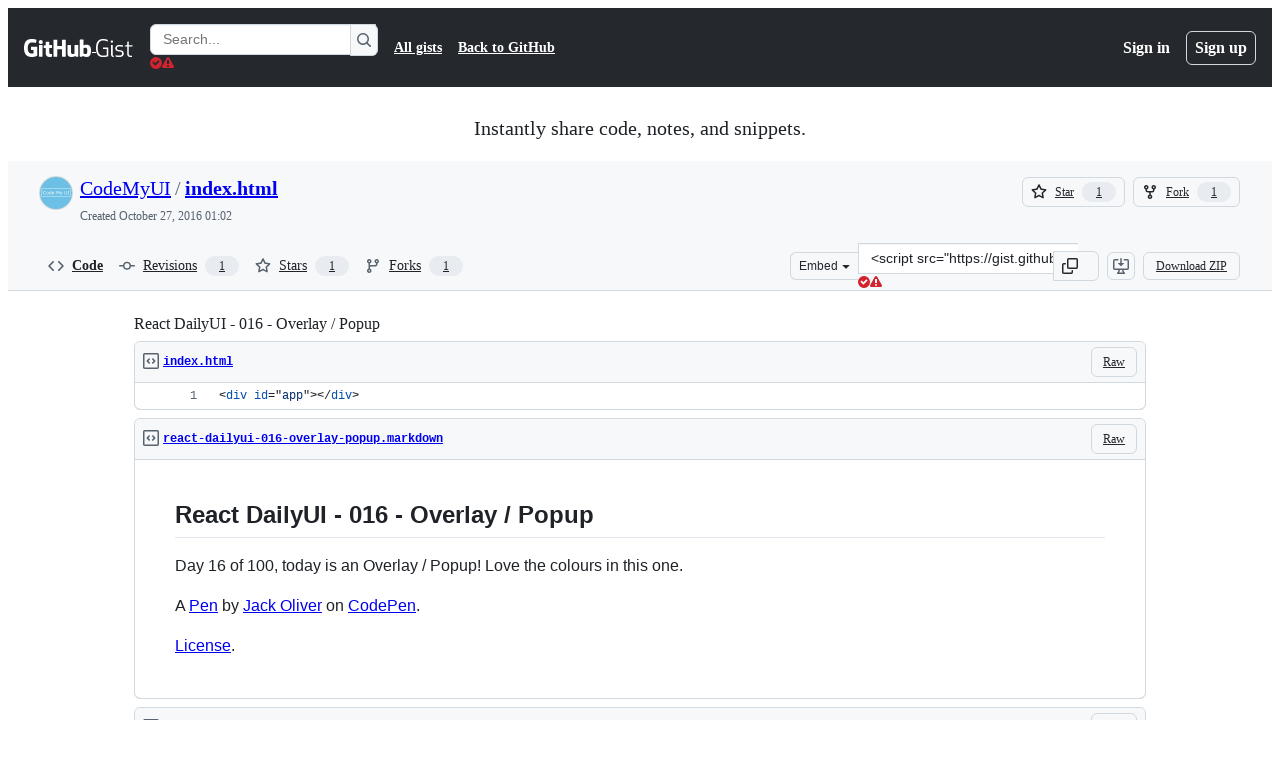

--- FILE ---
content_type: text/html; charset=utf-8
request_url: https://gist.github.com/CodeMyUI/5a7b3da74f0e8245166505598b83d7f5
body_size: 26770
content:






<!DOCTYPE html>
<html
  lang="en"
  
  data-color-mode="auto" data-light-theme="light" data-dark-theme="dark"
  data-a11y-animated-images="system" data-a11y-link-underlines="true"
  
  >




  <head>
    <meta charset="utf-8">
  <link rel="dns-prefetch" href="https://github.githubassets.com">
  <link rel="dns-prefetch" href="https://avatars.githubusercontent.com">
  <link rel="dns-prefetch" href="https://github-cloud.s3.amazonaws.com">
  <link rel="dns-prefetch" href="https://user-images.githubusercontent.com/">
  <link rel="preconnect" href="https://github.githubassets.com" crossorigin>
  <link rel="preconnect" href="https://avatars.githubusercontent.com">

  

  <link crossorigin="anonymous" media="all" rel="stylesheet" href="https://github.githubassets.com/assets/light-dac525bbd821.css" /><link crossorigin="anonymous" media="all" rel="stylesheet" href="https://github.githubassets.com/assets/light_high_contrast-56ccf4057897.css" /><link crossorigin="anonymous" media="all" rel="stylesheet" href="https://github.githubassets.com/assets/dark-784387e86ac0.css" /><link crossorigin="anonymous" media="all" rel="stylesheet" href="https://github.githubassets.com/assets/dark_high_contrast-79bd5fd84a86.css" /><link data-color-theme="light" crossorigin="anonymous" media="all" rel="stylesheet" data-href="https://github.githubassets.com/assets/light-dac525bbd821.css" /><link data-color-theme="light_high_contrast" crossorigin="anonymous" media="all" rel="stylesheet" data-href="https://github.githubassets.com/assets/light_high_contrast-56ccf4057897.css" /><link data-color-theme="light_colorblind" crossorigin="anonymous" media="all" rel="stylesheet" data-href="https://github.githubassets.com/assets/light_colorblind-0e24752a7d2b.css" /><link data-color-theme="light_colorblind_high_contrast" crossorigin="anonymous" media="all" rel="stylesheet" data-href="https://github.githubassets.com/assets/light_colorblind_high_contrast-412af2517363.css" /><link data-color-theme="light_tritanopia" crossorigin="anonymous" media="all" rel="stylesheet" data-href="https://github.githubassets.com/assets/light_tritanopia-6186e83663dc.css" /><link data-color-theme="light_tritanopia_high_contrast" crossorigin="anonymous" media="all" rel="stylesheet" data-href="https://github.githubassets.com/assets/light_tritanopia_high_contrast-9d33c7aea2e7.css" /><link data-color-theme="dark" crossorigin="anonymous" media="all" rel="stylesheet" data-href="https://github.githubassets.com/assets/dark-784387e86ac0.css" /><link data-color-theme="dark_high_contrast" crossorigin="anonymous" media="all" rel="stylesheet" data-href="https://github.githubassets.com/assets/dark_high_contrast-79bd5fd84a86.css" /><link data-color-theme="dark_colorblind" crossorigin="anonymous" media="all" rel="stylesheet" data-href="https://github.githubassets.com/assets/dark_colorblind-75db11311555.css" /><link data-color-theme="dark_colorblind_high_contrast" crossorigin="anonymous" media="all" rel="stylesheet" data-href="https://github.githubassets.com/assets/dark_colorblind_high_contrast-f2c1045899a2.css" /><link data-color-theme="dark_tritanopia" crossorigin="anonymous" media="all" rel="stylesheet" data-href="https://github.githubassets.com/assets/dark_tritanopia-f46d293c6ff3.css" /><link data-color-theme="dark_tritanopia_high_contrast" crossorigin="anonymous" media="all" rel="stylesheet" data-href="https://github.githubassets.com/assets/dark_tritanopia_high_contrast-e4b5684db29d.css" /><link data-color-theme="dark_dimmed" crossorigin="anonymous" media="all" rel="stylesheet" data-href="https://github.githubassets.com/assets/dark_dimmed-72c58078e707.css" /><link data-color-theme="dark_dimmed_high_contrast" crossorigin="anonymous" media="all" rel="stylesheet" data-href="https://github.githubassets.com/assets/dark_dimmed_high_contrast-956cb5dfcb85.css" />

  <style type="text/css">
    :root {
      --tab-size-preference: 4;
    }

    pre, code {
      tab-size: var(--tab-size-preference);
    }
  </style>

    <link crossorigin="anonymous" media="all" rel="stylesheet" href="https://github.githubassets.com/assets/primer-primitives-c37d781e2da5.css" />
    <link crossorigin="anonymous" media="all" rel="stylesheet" href="https://github.githubassets.com/assets/primer-dc3bfaf4b78e.css" />
    <link crossorigin="anonymous" media="all" rel="stylesheet" href="https://github.githubassets.com/assets/global-b1fb78ab3bda.css" />
    <link crossorigin="anonymous" media="all" rel="stylesheet" href="https://github.githubassets.com/assets/github-6d0965b43add.css" />
  

  

  <script type="application/json" id="client-env">{"locale":"en","featureFlags":["a11y_status_checks_ruleset","action_yml_language_service","actions_custom_images_public_preview_visibility","actions_custom_images_storage_billing_ui_visibility","actions_enable_snapshot_keyword","actions_image_version_event","actions_workflow_language_service","alternate_user_config_repo","api_insights_show_missing_data_banner","arianotify_comprehensive_migration","codespaces_prebuild_region_target_update","coding_agent_model_selection","contentful_lp_footnotes","copilot_3p_agent_hovercards","copilot_agent_sessions_alive_updates","copilot_agent_task_list_v2","copilot_agent_tasks_btn_code_nav","copilot_agent_tasks_btn_code_view","copilot_agent_tasks_btn_code_view_lines","copilot_agent_tasks_btn_repo","copilot_api_agentic_issue_marshal_yaml","copilot_ask_mode_dropdown","copilot_chat_agents_empty_state","copilot_chat_attach_multiple_images","copilot_chat_clear_model_selection_for_default_change","copilot_chat_file_redirect","copilot_chat_input_commands","copilot_chat_opening_thread_switch","copilot_chat_reduce_quota_checks","copilot_chat_search_bar_redirect","copilot_chat_selection_attachments","copilot_chat_vision_in_claude","copilot_chat_vision_preview_gate","copilot_coding_agent_task_response","copilot_custom_copilots","copilot_custom_copilots_feature_preview","copilot_duplicate_thread","copilot_extensions_hide_in_dotcom_chat","copilot_extensions_removal_on_marketplace","copilot_features_raycast_logo","copilot_file_block_ref_matching","copilot_ftp_hyperspace_upgrade_prompt","copilot_icebreakers_experiment_dashboard","copilot_icebreakers_experiment_hyperspace","copilot_immersive_job_result_preview","copilot_immersive_structured_model_picker","copilot_immersive_task_hyperlinking","copilot_immersive_task_within_chat_thread","copilot_mc_cli_resume_any_users_task","copilot_org_policy_page_focus_mode","copilot_redirect_header_button_to_agents","copilot_security_alert_assignee_options","copilot_share_active_subthread","copilot_spaces_ga","copilot_spaces_individual_policies_ga","copilot_spark_empty_state","copilot_spark_handle_nil_friendly_name","copilot_stable_conversation_view","copilot_swe_agent_progress_commands","copilot_swe_agent_use_subagents","copilot_unconfigured_is_inherited","custom_properties_consolidate_default_value_input","dashboard_lists_max_age_filter","dashboard_universe_2025_feedback_dialog","dom_node_counts","enterprise_ai_controls","failbot_report_error_react_apps_on_page","fetch_graphql_filter_noise_errors","filter_label_org_indeterminate","flex_cta_groups_mvp","global_nav_react","hyperspace_2025_logged_out_batch_1","initial_per_page_pagination_updates","issue_fields_compact_view","issue_fields_global_search","issue_fields_report_usage","issue_fields_timeline_events","issues_cache_operation_timeout","issues_cca_assign_actor_with_agent","issues_default_best_match_sort","issues_expanded_file_types","issues_lazy_load_comment_box_suggestions","issues_react_auto_retry_on_error","issues_react_bots_timeline_pagination","issues_react_chrome_container_query_fix","issues_react_client_side_caching_analytics","issues_react_prohibit_title_fallback","issues_react_safari_scroll_preservation","issues_react_use_turbo_for_cross_repo_navigation","issues_report_sidebar_interactions","lifecycle_label_name_updates","marketing_pages_search_explore_provider","memex_default_issue_create_repository","memex_display_button_config_menu","memex_grouped_by_edit_route","memex_live_update_hovercard","memex_mwl_filter_field_delimiter","mission_control_retry_on_401","mission_control_use_body_html","open_agent_session_in_vscode_insiders","open_agent_session_in_vscode_stable","primer_react_css_has_selector_perf","projects_assignee_max_limit","prs_conversations_react_split","react_quality_profiling","repos_insights_remove_new_url","ruleset_deletion_confirmation","sample_network_conn_type","session_logs_ungroup_reasoning_text","site_calculator_actions_2025","site_features_copilot_universe","site_homepage_collaborate_video","spark_prompt_secret_scanning","spark_server_connection_status","suppress_non_representative_vitals","swe_agent_member_requests","viewscreen_sandbox","webp_support","workbench_store_readonly"],"copilotApiOverrideUrl":"https://api.githubcopilot.com"}</script>
<script crossorigin="anonymous" type="application/javascript" src="https://github.githubassets.com/assets/high-contrast-cookie-a43e2fc159e9.js"></script>
<script crossorigin="anonymous" type="application/javascript" src="https://github.githubassets.com/assets/wp-runtime-dc4f7b52e948.js" defer="defer"></script>
<script crossorigin="anonymous" type="application/javascript" src="https://github.githubassets.com/assets/6488-6dac972ad892.js" defer="defer"></script>
<script crossorigin="anonymous" type="application/javascript" src="https://github.githubassets.com/assets/78298-4461f83ccb79.js" defer="defer"></script>
<script crossorigin="anonymous" type="application/javascript" src="https://github.githubassets.com/assets/82075-733bf2915f42.js" defer="defer"></script>
<script crossorigin="anonymous" type="application/javascript" src="https://github.githubassets.com/assets/environment-a87305361579.js" defer="defer"></script>
<script crossorigin="anonymous" type="application/javascript" src="https://github.githubassets.com/assets/97068-cd18eb038c94.js" defer="defer"></script>
<script crossorigin="anonymous" type="application/javascript" src="https://github.githubassets.com/assets/43784-56ff5e06fc38.js" defer="defer"></script>
<script crossorigin="anonymous" type="application/javascript" src="https://github.githubassets.com/assets/4712-4012ead9381a.js" defer="defer"></script>
<script crossorigin="anonymous" type="application/javascript" src="https://github.githubassets.com/assets/81028-196a2b669444.js" defer="defer"></script>
<script crossorigin="anonymous" type="application/javascript" src="https://github.githubassets.com/assets/19681-01119aa85035.js" defer="defer"></script>
<script crossorigin="anonymous" type="application/javascript" src="https://github.githubassets.com/assets/91853-1d514452fb18.js" defer="defer"></script>
<script crossorigin="anonymous" type="application/javascript" src="https://github.githubassets.com/assets/78143-a5078efd9ce0.js" defer="defer"></script>
<script crossorigin="anonymous" type="application/javascript" src="https://github.githubassets.com/assets/3042-4e8e39856f05.js" defer="defer"></script>
<script crossorigin="anonymous" type="application/javascript" src="https://github.githubassets.com/assets/github-elements-b7722d872625.js" defer="defer"></script>
<script crossorigin="anonymous" type="application/javascript" src="https://github.githubassets.com/assets/element-registry-d1a715114462.js" defer="defer"></script>
<script crossorigin="anonymous" type="application/javascript" src="https://github.githubassets.com/assets/react-core-03dd218141a8.js" defer="defer"></script>
<script crossorigin="anonymous" type="application/javascript" src="https://github.githubassets.com/assets/react-lib-ef9414370f2a.js" defer="defer"></script>
<script crossorigin="anonymous" type="application/javascript" src="https://github.githubassets.com/assets/90780-00ac8bf051f5.js" defer="defer"></script>
<script crossorigin="anonymous" type="application/javascript" src="https://github.githubassets.com/assets/28546-373396140b52.js" defer="defer"></script>
<script crossorigin="anonymous" type="application/javascript" src="https://github.githubassets.com/assets/17688-d822812c31fd.js" defer="defer"></script>
<script crossorigin="anonymous" type="application/javascript" src="https://github.githubassets.com/assets/83770-3bb3fa8c5ff8.js" defer="defer"></script>
<script crossorigin="anonymous" type="application/javascript" src="https://github.githubassets.com/assets/7332-28215e4d6136.js" defer="defer"></script>
<script crossorigin="anonymous" type="application/javascript" src="https://github.githubassets.com/assets/70191-2ff8c1780a1e.js" defer="defer"></script>
<script crossorigin="anonymous" type="application/javascript" src="https://github.githubassets.com/assets/66721-c8f8022fe832.js" defer="defer"></script>
<script crossorigin="anonymous" type="application/javascript" src="https://github.githubassets.com/assets/51519-2093a99df21e.js" defer="defer"></script>
<script crossorigin="anonymous" type="application/javascript" src="https://github.githubassets.com/assets/62941-12ac274b4455.js" defer="defer"></script>
<script crossorigin="anonymous" type="application/javascript" src="https://github.githubassets.com/assets/87875-9d0cf8c3e6d5.js" defer="defer"></script>
<script crossorigin="anonymous" type="application/javascript" src="https://github.githubassets.com/assets/96384-7e8820028ca6.js" defer="defer"></script>
<script crossorigin="anonymous" type="application/javascript" src="https://github.githubassets.com/assets/19718-9f5f984a64d0.js" defer="defer"></script>
<script crossorigin="anonymous" type="application/javascript" src="https://github.githubassets.com/assets/behaviors-e0fd6b4d354a.js" defer="defer"></script>
<script crossorigin="anonymous" type="application/javascript" src="https://github.githubassets.com/assets/37911-925bc4afa4f7.js" defer="defer"></script>
<script crossorigin="anonymous" type="application/javascript" src="https://github.githubassets.com/assets/notifications-global-376507b60942.js" defer="defer"></script>
  
  <script crossorigin="anonymous" type="application/javascript" src="https://github.githubassets.com/assets/5017-9f55e53df861.js" defer="defer"></script>
<script crossorigin="anonymous" type="application/javascript" src="https://github.githubassets.com/assets/55526-7849c8b38bbe.js" defer="defer"></script>
<script crossorigin="anonymous" type="application/javascript" src="https://github.githubassets.com/assets/gist-4706dddbaafb.js" defer="defer"></script>


  <title>React DailyUI - 016 - Overlay / Popup · GitHub</title>



  <meta name="route-pattern" content="/:user_id/:gist_id(.:format)" data-turbo-transient>
  <meta name="route-controller" content="gists_gists" data-turbo-transient>
  <meta name="route-action" content="show" data-turbo-transient>
  <meta name="fetch-nonce" content="v2:d4807d35-8c6d-f198-e51e-ca40a8844f4d">

    
  <meta name="current-catalog-service-hash" content="56253a530ab9027b25719525dcbe6007461a3202218f6f5dfce5a601c121cbcb">


  <meta name="request-id" content="E084:355087:FC3AD2:160ABE0:697B6103" data-pjax-transient="true"/><meta name="html-safe-nonce" content="387297eda7d336b937e9bd70d7784085c7d8a4c4c87830e14704f61cfe18af9d" data-pjax-transient="true"/><meta name="visitor-payload" content="eyJyZWZlcnJlciI6IiIsInJlcXVlc3RfaWQiOiJFMDg0OjM1NTA4NzpGQzNBRDI6MTYwQUJFMDo2OTdCNjEwMyIsInZpc2l0b3JfaWQiOiI3MTkyNjM3NDEyODg5ODEzMjUxIiwicmVnaW9uX2VkZ2UiOiJpYWQiLCJyZWdpb25fcmVuZGVyIjoiaWFkIn0=" data-pjax-transient="true"/><meta name="visitor-hmac" content="b6e385dd2d83d1e09bdac0af723f2c432ce6bb19210a26565fa0f9d2ae95170a" data-pjax-transient="true"/>




  <meta name="github-keyboard-shortcuts" content="copilot" data-turbo-transient="true" />
  

  <meta name="selected-link" value="gist_code" data-turbo-transient>
  <link rel="assets" href="https://github.githubassets.com/">

    <meta name="google-site-verification" content="Apib7-x98H0j5cPqHWwSMm6dNU4GmODRoqxLiDzdx9I">

<meta name="octolytics-url" content="https://collector.github.com/github/collect" />

  <meta name="analytics-location" content="/&lt;user-name&gt;/&lt;gist-id&gt;" data-turbo-transient="true" />

  




    <meta name="user-login" content="">

  

    <meta name="viewport" content="width=device-width">

    

      <meta name="description" content="React DailyUI - 016 - Overlay / Popup. GitHub Gist: instantly share code, notes, and snippets.">

      <link rel="search" type="application/opensearchdescription+xml" href="/opensearch-gist.xml" title="Gist">

    <link rel="fluid-icon" href="https://gist.github.com/fluidicon.png" title="GitHub">
    <meta property="fb:app_id" content="1401488693436528">
    <meta name="apple-itunes-app" content="app-id=1477376905, app-argument=https://gist.github.com/CodeMyUI/5a7b3da74f0e8245166505598b83d7f5" />

      <meta name="twitter:image" content="https://github.githubassets.com/assets/gist-og-image-54fd7dc0713e.png" /><meta name="twitter:site" content="@github" /><meta name="twitter:card" content="summary_large_image" /><meta name="twitter:title" content="React DailyUI - 016 - Overlay / Popup" /><meta name="twitter:description" content="React DailyUI - 016 - Overlay / Popup. GitHub Gist: instantly share code, notes, and snippets." />
  <meta property="og:image" content="https://github.githubassets.com/assets/gist-og-image-54fd7dc0713e.png" /><meta property="og:image:alt" content="React DailyUI - 016 - Overlay / Popup. GitHub Gist: instantly share code, notes, and snippets." /><meta property="og:site_name" content="Gist" /><meta property="og:type" content="article" /><meta property="og:title" content="React DailyUI - 016 - Overlay / Popup" /><meta property="og:url" content="https://gist.github.com/CodeMyUI/5a7b3da74f0e8245166505598b83d7f5" /><meta property="og:description" content="React DailyUI - 016 - Overlay / Popup. GitHub Gist: instantly share code, notes, and snippets." /><meta property="article:author" content="262588213843476" /><meta property="article:publisher" content="262588213843476" />
  




      <meta name="hostname" content="gist.github.com">



        <meta name="expected-hostname" content="gist.github.com">


  <meta http-equiv="x-pjax-version" content="9c6cea0ccc0906cdcef9e9ff6e9086b3111e76618e9a254121d152f123a539c5" data-turbo-track="reload">
  <meta http-equiv="x-pjax-csp-version" content="21a43568025709b66240454fc92d4f09335a96863f8ab1c46b4a07f6a5b67102" data-turbo-track="reload">
  <meta http-equiv="x-pjax-css-version" content="3ecb54a6abbd0be974a513390f33039626c8cae39e1d51c18e298ff85311e68d" data-turbo-track="reload">
  <meta http-equiv="x-pjax-js-version" content="7eed3e20c41f6c464df945b1f353a52c450ca1653f4697d4ebcc58c2adc5868a" data-turbo-track="reload">

  <meta name="turbo-cache-control" content="no-preview" data-turbo-transient="">

      <link href="/CodeMyUI.atom" rel="alternate" title="atom" type="application/atom+xml">


  <link crossorigin="anonymous" media="all" rel="stylesheet" href="https://github.githubassets.com/assets/gist-8058c9745533.css" />




    <meta name="turbo-body-classes" content="logged-out env-production page-responsive">
  <meta name="disable-turbo" content="false">


  <meta name="browser-stats-url" content="https://api.github.com/_private/browser/stats">

  <meta name="browser-errors-url" content="https://api.github.com/_private/browser/errors">

  <meta name="release" content="d72d3188f34dc5c9b58eb1a406c45898c7a25009">
  <meta name="ui-target" content="full">

  <link rel="mask-icon" href="https://github.githubassets.com/assets/pinned-octocat-093da3e6fa40.svg" color="#000000">
  <link rel="alternate icon" class="js-site-favicon" type="image/png" href="https://github.githubassets.com/favicons/favicon.png">
  <link rel="icon" class="js-site-favicon" type="image/svg+xml" href="https://github.githubassets.com/favicons/favicon.svg" data-base-href="https://github.githubassets.com/favicons/favicon">

<meta name="theme-color" content="#1e2327">
<meta name="color-scheme" content="light dark" />



  </head>

  <body class="logged-out env-production page-responsive" style="word-wrap: break-word;" >
    <div data-turbo-body class="logged-out env-production page-responsive" style="word-wrap: break-word;" >
      <div id="__primerPortalRoot__" role="region" style="z-index: 1000; position: absolute; width: 100%;" data-turbo-permanent></div>
      



    <div class="position-relative header-wrapper js-header-wrapper ">
      <a href="#start-of-content" data-skip-target-assigned="false" class="px-2 py-4 color-bg-accent-emphasis color-fg-on-emphasis show-on-focus js-skip-to-content">Skip to content</a>

      <span data-view-component="true" class="progress-pjax-loader Progress position-fixed width-full">
    <span style="width: 0%;" data-view-component="true" class="Progress-item progress-pjax-loader-bar left-0 top-0 color-bg-accent-emphasis"></span>
</span>      
      
      <link crossorigin="anonymous" media="all" rel="stylesheet" href="https://github.githubassets.com/assets/primer-react.7930ef41a571f44fa0c8.module.css" />
<link crossorigin="anonymous" media="all" rel="stylesheet" href="https://github.githubassets.com/assets/keyboard-shortcuts-dialog.29aaeaafa90f007c6f61.module.css" />

<react-partial
  partial-name="keyboard-shortcuts-dialog"
  data-ssr="false"
  data-attempted-ssr="false"
  data-react-profiling="true"
>
  
  <script type="application/json" data-target="react-partial.embeddedData">{"props":{"docsUrl":"https://docs.github.com/get-started/accessibility/keyboard-shortcuts"}}</script>
  <div data-target="react-partial.reactRoot"></div>
</react-partial>





      

            <div class="Header js-details-container Details flex-wrap flex-md-nowrap p-responsive" role="banner" >
  <div class="Header-item d-none d-md-flex">
    <a class="Header-link" data-hotkey="g d" aria-label="Gist Homepage " style="--focus-outlineColor: #fff;" href="/">
  <svg aria-hidden="true" height="24" viewBox="0 0 24 24" version="1.1" width="24" data-view-component="true" class="octicon octicon-mark-github v-align-middle d-inline-block d-md-none">
    <path d="M12 1C5.923 1 1 5.923 1 12c0 4.867 3.149 8.979 7.521 10.436.55.096.756-.233.756-.522 0-.262-.013-1.128-.013-2.049-2.764.509-3.479-.674-3.699-1.292-.124-.317-.66-1.293-1.127-1.554-.385-.207-.936-.715-.014-.729.866-.014 1.485.797 1.691 1.128.99 1.663 2.571 1.196 3.204.907.096-.715.385-1.196.701-1.471-2.448-.275-5.005-1.224-5.005-5.432 0-1.196.426-2.186 1.128-2.956-.111-.275-.496-1.402.11-2.915 0 0 .921-.288 3.024 1.128a10.193 10.193 0 0 1 2.75-.371c.936 0 1.871.123 2.75.371 2.104-1.43 3.025-1.128 3.025-1.128.605 1.513.221 2.64.111 2.915.701.77 1.127 1.747 1.127 2.956 0 4.222-2.571 5.157-5.019 5.432.399.344.743 1.004.743 2.035 0 1.471-.014 2.654-.014 3.025 0 .289.206.632.756.522C19.851 20.979 23 16.854 23 12c0-6.077-4.922-11-11-11Z"></path>
</svg>
  <svg aria-hidden="true" height="24" viewBox="0 0 68 24" version="1.1" width="68" data-view-component="true" class="octicon octicon-logo-github v-align-middle d-none d-md-inline-block">
    <path d="M27.8 17.908h-.03c.013 0 .022.014.035.017l.01-.002-.016-.015Zm.005.017c-.14.001-.49.073-.861.073-1.17 0-1.575-.536-1.575-1.234v-4.652h2.385c.135 0 .24-.12.24-.283V9.302c0-.133-.12-.252-.24-.252H25.37V5.913c0-.119-.075-.193-.21-.193h-3.24c-.136 0-.21.074-.21.193V9.14s-1.636.401-1.741.416a.255.255 0 0 0-.195.253v2.021c0 .164.12.282.255.282h1.665v4.876c0 3.627 2.55 3.998 4.29 3.998.796 0 1.756-.252 1.906-.327.09-.03.135-.134.135-.238v-2.23a.264.264 0 0 0-.219-.265Zm35.549-3.272c0-2.69-1.095-3.047-2.25-2.928-.9.06-1.62.505-1.62.505v5.232s.735.506 1.83.536c1.545.044 2.04-.506 2.04-3.345ZM67 14.415c0 5.099-1.665 6.555-4.576 6.555-2.46 0-3.78-1.233-3.78-1.233s-.06.683-.135.773c-.045.089-.12.118-.21.118h-2.22c-.15 0-.286-.119-.286-.252l.03-16.514a.26.26 0 0 1 .255-.252h3.196a.26.26 0 0 1 .255.252v5.604s1.23-.788 3.03-.788l-.015-.03c1.8 0 4.456.67 4.456 5.767ZM53.918 9.05h-3.15c-.165 0-.255.119-.255.282v8.086s-.826.58-1.95.58c-1.126 0-1.456-.506-1.456-1.62v-7.06a.262.262 0 0 0-.255-.254h-3.21a.262.262 0 0 0-.256.253v7.596c0 3.27 1.846 4.087 4.381 4.087 2.085 0 3.78-1.145 3.78-1.145s.076.58.12.67c.03.074.136.133.24.133h2.011a.243.243 0 0 0 .255-.253l.03-11.103c0-.133-.12-.252-.285-.252Zm-35.556-.015h-3.195c-.135 0-.255.134-.255.297v10.91c0 .297.195.401.45.401h2.88c.3 0 .375-.134.375-.401V9.287a.262.262 0 0 0-.255-.252ZM16.787 4.01c-1.155 0-2.07.907-2.07 2.051 0 1.145.915 2.051 2.07 2.051a2.04 2.04 0 0 0 2.04-2.05 2.04 2.04 0 0 0-2.04-2.052Zm24.74-.372H38.36a.262.262 0 0 0-.255.253v6.08H33.14v-6.08a.262.262 0 0 0-.255-.253h-3.196a.262.262 0 0 0-.255.253v16.514c0 .133.135.252.255.252h3.196a.262.262 0 0 0 .255-.253v-7.06h4.966l-.03 7.06c0 .134.12.253.255.253h3.195a.262.262 0 0 0 .255-.253V3.892a.262.262 0 0 0-.255-.253Zm-28.31 7.313v8.532c0 .06-.015.163-.09.193 0 0-1.875 1.323-4.966 1.323C4.426 21 0 19.84 0 12.2S3.87 2.986 7.651 3c3.27 0 4.59.728 4.8.862.06.075.09.134.09.208l-.63 2.646c0 .134-.134.297-.3.253-.54-.164-1.35-.49-3.255-.49-2.205 0-4.575.623-4.575 5.543s2.25 5.5 3.87 5.5c1.38 0 1.875-.164 1.875-.164V13.94H7.321c-.165 0-.285-.12-.285-.253v-2.735c0-.134.12-.252.285-.252h5.61c.166 0 .286.118.286.252Z"></path>
</svg>
  <svg aria-hidden="true" height="24" viewBox="0 0 38 24" version="1.1" width="38" data-view-component="true" class="octicon octicon-logo-gist v-align-middle d-none d-md-inline-block">
    <path d="M7.05 13.095v-1.5h5.28v8.535c-1.17.555-2.925.96-5.385.96C1.665 21.09 0 17.055 0 12.045S1.695 3 6.945 3c2.43 0 3.96.495 4.92.99v1.575c-1.83-.75-3-1.095-4.92-1.095-3.855 0-5.22 3.315-5.22 7.59s1.365 7.575 5.205 7.575c1.335 0 2.97-.105 3.795-.51v-6.03H7.05Zm16.47 1.035h.045c3.33.3 4.125 1.425 4.125 3.345 0 1.815-1.14 3.615-4.71 3.615-1.125 0-2.745-.285-3.495-.585v-1.41c.705.255 1.83.54 3.495.54 2.43 0 3.09-1.035 3.09-2.13 0-1.065-.33-1.815-2.655-2.01-3.39-.3-4.095-1.5-4.095-3.12 0-1.665 1.08-3.465 4.38-3.465 1.095 0 2.34.135 3.375.585v1.41c-.915-.3-1.83-.54-3.405-.54-2.325 0-2.82.855-2.82 2.01 0 1.035.42 1.56 2.67 1.755Zm12.87-4.995v1.275h-3.63v7.305c0 1.425.795 2.01 2.25 2.01.3 0 .63 0 .915-.045v1.335c-.255.045-.75.075-1.035.075-1.965 0-3.75-.9-3.75-3.195v-7.5H28.8v-.72l2.34-.66V5.85l1.62-.465v3.75h3.63ZM16.635 9.09v9.615c0 .81.285 1.05 1.005 1.05v1.335c-1.71 0-2.58-.705-2.58-2.58V9.09h1.575Zm.375-3.495c0 .66-.51 1.17-1.17 1.17a1.14 1.14 0 0 1-1.155-1.17c0-.66.48-1.17 1.155-1.17s1.17.51 1.17 1.17Z"></path>
</svg>
</a>


  </div>

  <div class="Header-item d-md-none">
      <button aria-label="Toggle navigation" aria-expanded="false" type="button" data-view-component="true" class="Header-link js-details-target btn-link">    <svg aria-hidden="true" height="24" viewBox="0 0 24 24" version="1.1" width="24" data-view-component="true" class="octicon octicon-three-bars">
    <path d="M3.75 5.25a.75.75 0 0 0 0 1.5h16.5a.75.75 0 0 0 0-1.5H3.75Zm0 6a.75.75 0 0 0 0 1.5h16.5a.75.75 0 0 0 0-1.5H3.75Zm0 6a.75.75 0 0 0 0 1.5h16.5a.75.75 0 0 0 0-1.5H3.75Z"></path>
</svg>
</button>  </div>

  <div class="Header-item Header-item--full js-site-search flex-column flex-md-row width-full flex-order-2 flex-md-order-none mr-0 mr-md-3 mt-3 mt-md-0 Details-content--hidden-not-important d-md-flex">
      <div class="header-search flex-self-stretch flex-md-self-auto mr-0 mr-md-3 mb-3 mb-md-0">
  <!-- '"` --><!-- </textarea></xmp> --></option></form><form data-turbo="false" action="/search" accept-charset="UTF-8" method="get">
    <div class="d-flex">
        <primer-text-field class="FormControl width-full FormControl--fullWidth">
      <label class="sr-only FormControl-label" for="q">
        Search Gists
</label>    
  <div class="FormControl-input-wrap">
    
      <input placeholder="Search..." aria-describedby="validation-7d7a7b4b-d1d5-4f65-abbf-9de38f50ec34" data-target="primer-text-field.inputElement " class="form-control FormControl-input FormControl-medium rounded-right-0" type="text" name="q" id="q" />
</div>
      <div class="FormControl-inlineValidation" id="validation-7d7a7b4b-d1d5-4f65-abbf-9de38f50ec34" hidden="hidden">
  <span class="FormControl-inlineValidation--visual" data-target="primer-text-field.validationSuccessIcon" hidden><svg aria-hidden="true" height="12" viewBox="0 0 12 12" version="1.1" width="12" data-view-component="true" class="octicon octicon-check-circle-fill">
    <path d="M6 0a6 6 0 1 1 0 12A6 6 0 0 1 6 0Zm-.705 8.737L9.63 4.403 8.392 3.166 5.295 6.263l-1.7-1.702L2.356 5.8l2.938 2.938Z"></path>
</svg></span>
  <span class=" FormControl-inlineValidation--visual" data-target="primer-text-field.validationErrorIcon"><svg aria-hidden="true" height="12" viewBox="0 0 12 12" version="1.1" width="12" data-view-component="true" class="octicon octicon-alert-fill">
    <path d="M4.855.708c.5-.896 1.79-.896 2.29 0l4.675 8.351a1.312 1.312 0 0 1-1.146 1.954H1.33A1.313 1.313 0 0 1 .183 9.058ZM7 7V3H5v4Zm-1 3a1 1 0 1 0 0-2 1 1 0 0 0 0 2Z"></path>
</svg></span>
  <span></span>
</div>
    
</primer-text-field>
      <button id="icon-button-1451b3fe-0f3c-45d8-badf-40d1fe4c48eb" aria-labelledby="tooltip-628d6adf-6c47-42e8-a14f-26c0be5a9c85" type="submit" data-view-component="true" class="Button Button--iconOnly Button--secondary Button--medium rounded-left-0">  <svg aria-hidden="true" height="16" viewBox="0 0 16 16" version="1.1" width="16" data-view-component="true" class="octicon octicon-search Button-visual">
    <path d="M10.68 11.74a6 6 0 0 1-7.922-8.982 6 6 0 0 1 8.982 7.922l3.04 3.04a.749.749 0 0 1-.326 1.275.749.749 0 0 1-.734-.215ZM11.5 7a4.499 4.499 0 1 0-8.997 0A4.499 4.499 0 0 0 11.5 7Z"></path>
</svg>
</button><tool-tip id="tooltip-628d6adf-6c47-42e8-a14f-26c0be5a9c85" for="icon-button-1451b3fe-0f3c-45d8-badf-40d1fe4c48eb" popover="manual" data-direction="s" data-type="label" data-view-component="true" class="sr-only position-absolute">Search Gists</tool-tip>

    </div>
</form></div>


    <nav aria-label="Global" class="d-flex flex-column flex-md-row flex-self-stretch flex-md-self-auto">
  <a class="Header-link mr-0 mr-md-3 py-2 py-md-0 border-top border-md-top-0 border-white-fade" data-ga-click="Header, go to all gists, text:all gists" href="/discover">All gists</a>

  <a class="Header-link mr-0 mr-md-3 py-2 py-md-0 border-top border-md-top-0 border-white-fade" data-ga-click="Header, go to GitHub, text:Back to GitHub" href="https://github.com">Back to GitHub</a>

    <a class="Header-link d-block d-md-none mr-0 mr-md-3 py-2 py-md-0 border-top border-md-top-0 border-white-fade" data-ga-click="Header, sign in" data-hydro-click="{&quot;event_type&quot;:&quot;authentication.click&quot;,&quot;payload&quot;:{&quot;location_in_page&quot;:&quot;gist header&quot;,&quot;repository_id&quot;:null,&quot;auth_type&quot;:&quot;LOG_IN&quot;,&quot;originating_url&quot;:&quot;https://gist.github.com/CodeMyUI/5a7b3da74f0e8245166505598b83d7f5&quot;,&quot;user_id&quot;:null}}" data-hydro-click-hmac="67eb020ddd55759a9492e4efb074e38c37e7b9d560eca8620f135df5544ebab0" href="https://gist.github.com/auth/github?return_to=https%3A%2F%2Fgist.github.com%2FCodeMyUI%2F5a7b3da74f0e8245166505598b83d7f5">
      Sign in
</a>
      <a class="Header-link d-block d-md-none mr-0 mr-md-3 py-2 py-md-0 border-top border-md-top-0 border-white-fade" data-ga-click="Header, sign up" data-hydro-click="{&quot;event_type&quot;:&quot;authentication.click&quot;,&quot;payload&quot;:{&quot;location_in_page&quot;:&quot;gist header&quot;,&quot;repository_id&quot;:null,&quot;auth_type&quot;:&quot;SIGN_UP&quot;,&quot;originating_url&quot;:&quot;https://gist.github.com/CodeMyUI/5a7b3da74f0e8245166505598b83d7f5&quot;,&quot;user_id&quot;:null}}" data-hydro-click-hmac="ae5378c6e7c0ea4ef9cc1423e5797342f2084c8dcb201d419a6f03e49eed6b9b" href="/join?return_to=https%3A%2F%2Fgist.github.com%2FCodeMyUI%2F5a7b3da74f0e8245166505598b83d7f5&amp;source=header-gist">
        Sign up
</a></nav>

  </div>

  <div class="Header-item Header-item--full flex-justify-center d-md-none position-relative">
    <a class="Header-link" data-hotkey="g d" aria-label="Gist Homepage " style="--focus-outlineColor: #fff;" href="/">
  <svg aria-hidden="true" height="24" viewBox="0 0 24 24" version="1.1" width="24" data-view-component="true" class="octicon octicon-mark-github v-align-middle d-inline-block d-md-none">
    <path d="M12 1C5.923 1 1 5.923 1 12c0 4.867 3.149 8.979 7.521 10.436.55.096.756-.233.756-.522 0-.262-.013-1.128-.013-2.049-2.764.509-3.479-.674-3.699-1.292-.124-.317-.66-1.293-1.127-1.554-.385-.207-.936-.715-.014-.729.866-.014 1.485.797 1.691 1.128.99 1.663 2.571 1.196 3.204.907.096-.715.385-1.196.701-1.471-2.448-.275-5.005-1.224-5.005-5.432 0-1.196.426-2.186 1.128-2.956-.111-.275-.496-1.402.11-2.915 0 0 .921-.288 3.024 1.128a10.193 10.193 0 0 1 2.75-.371c.936 0 1.871.123 2.75.371 2.104-1.43 3.025-1.128 3.025-1.128.605 1.513.221 2.64.111 2.915.701.77 1.127 1.747 1.127 2.956 0 4.222-2.571 5.157-5.019 5.432.399.344.743 1.004.743 2.035 0 1.471-.014 2.654-.014 3.025 0 .289.206.632.756.522C19.851 20.979 23 16.854 23 12c0-6.077-4.922-11-11-11Z"></path>
</svg>
  <svg aria-hidden="true" height="24" viewBox="0 0 68 24" version="1.1" width="68" data-view-component="true" class="octicon octicon-logo-github v-align-middle d-none d-md-inline-block">
    <path d="M27.8 17.908h-.03c.013 0 .022.014.035.017l.01-.002-.016-.015Zm.005.017c-.14.001-.49.073-.861.073-1.17 0-1.575-.536-1.575-1.234v-4.652h2.385c.135 0 .24-.12.24-.283V9.302c0-.133-.12-.252-.24-.252H25.37V5.913c0-.119-.075-.193-.21-.193h-3.24c-.136 0-.21.074-.21.193V9.14s-1.636.401-1.741.416a.255.255 0 0 0-.195.253v2.021c0 .164.12.282.255.282h1.665v4.876c0 3.627 2.55 3.998 4.29 3.998.796 0 1.756-.252 1.906-.327.09-.03.135-.134.135-.238v-2.23a.264.264 0 0 0-.219-.265Zm35.549-3.272c0-2.69-1.095-3.047-2.25-2.928-.9.06-1.62.505-1.62.505v5.232s.735.506 1.83.536c1.545.044 2.04-.506 2.04-3.345ZM67 14.415c0 5.099-1.665 6.555-4.576 6.555-2.46 0-3.78-1.233-3.78-1.233s-.06.683-.135.773c-.045.089-.12.118-.21.118h-2.22c-.15 0-.286-.119-.286-.252l.03-16.514a.26.26 0 0 1 .255-.252h3.196a.26.26 0 0 1 .255.252v5.604s1.23-.788 3.03-.788l-.015-.03c1.8 0 4.456.67 4.456 5.767ZM53.918 9.05h-3.15c-.165 0-.255.119-.255.282v8.086s-.826.58-1.95.58c-1.126 0-1.456-.506-1.456-1.62v-7.06a.262.262 0 0 0-.255-.254h-3.21a.262.262 0 0 0-.256.253v7.596c0 3.27 1.846 4.087 4.381 4.087 2.085 0 3.78-1.145 3.78-1.145s.076.58.12.67c.03.074.136.133.24.133h2.011a.243.243 0 0 0 .255-.253l.03-11.103c0-.133-.12-.252-.285-.252Zm-35.556-.015h-3.195c-.135 0-.255.134-.255.297v10.91c0 .297.195.401.45.401h2.88c.3 0 .375-.134.375-.401V9.287a.262.262 0 0 0-.255-.252ZM16.787 4.01c-1.155 0-2.07.907-2.07 2.051 0 1.145.915 2.051 2.07 2.051a2.04 2.04 0 0 0 2.04-2.05 2.04 2.04 0 0 0-2.04-2.052Zm24.74-.372H38.36a.262.262 0 0 0-.255.253v6.08H33.14v-6.08a.262.262 0 0 0-.255-.253h-3.196a.262.262 0 0 0-.255.253v16.514c0 .133.135.252.255.252h3.196a.262.262 0 0 0 .255-.253v-7.06h4.966l-.03 7.06c0 .134.12.253.255.253h3.195a.262.262 0 0 0 .255-.253V3.892a.262.262 0 0 0-.255-.253Zm-28.31 7.313v8.532c0 .06-.015.163-.09.193 0 0-1.875 1.323-4.966 1.323C4.426 21 0 19.84 0 12.2S3.87 2.986 7.651 3c3.27 0 4.59.728 4.8.862.06.075.09.134.09.208l-.63 2.646c0 .134-.134.297-.3.253-.54-.164-1.35-.49-3.255-.49-2.205 0-4.575.623-4.575 5.543s2.25 5.5 3.87 5.5c1.38 0 1.875-.164 1.875-.164V13.94H7.321c-.165 0-.285-.12-.285-.253v-2.735c0-.134.12-.252.285-.252h5.61c.166 0 .286.118.286.252Z"></path>
</svg>
  <svg aria-hidden="true" height="24" viewBox="0 0 38 24" version="1.1" width="38" data-view-component="true" class="octicon octicon-logo-gist v-align-middle d-none d-md-inline-block">
    <path d="M7.05 13.095v-1.5h5.28v8.535c-1.17.555-2.925.96-5.385.96C1.665 21.09 0 17.055 0 12.045S1.695 3 6.945 3c2.43 0 3.96.495 4.92.99v1.575c-1.83-.75-3-1.095-4.92-1.095-3.855 0-5.22 3.315-5.22 7.59s1.365 7.575 5.205 7.575c1.335 0 2.97-.105 3.795-.51v-6.03H7.05Zm16.47 1.035h.045c3.33.3 4.125 1.425 4.125 3.345 0 1.815-1.14 3.615-4.71 3.615-1.125 0-2.745-.285-3.495-.585v-1.41c.705.255 1.83.54 3.495.54 2.43 0 3.09-1.035 3.09-2.13 0-1.065-.33-1.815-2.655-2.01-3.39-.3-4.095-1.5-4.095-3.12 0-1.665 1.08-3.465 4.38-3.465 1.095 0 2.34.135 3.375.585v1.41c-.915-.3-1.83-.54-3.405-.54-2.325 0-2.82.855-2.82 2.01 0 1.035.42 1.56 2.67 1.755Zm12.87-4.995v1.275h-3.63v7.305c0 1.425.795 2.01 2.25 2.01.3 0 .63 0 .915-.045v1.335c-.255.045-.75.075-1.035.075-1.965 0-3.75-.9-3.75-3.195v-7.5H28.8v-.72l2.34-.66V5.85l1.62-.465v3.75h3.63ZM16.635 9.09v9.615c0 .81.285 1.05 1.005 1.05v1.335c-1.71 0-2.58-.705-2.58-2.58V9.09h1.575Zm.375-3.495c0 .66-.51 1.17-1.17 1.17a1.14 1.14 0 0 1-1.155-1.17c0-.66.48-1.17 1.155-1.17s1.17.51 1.17 1.17Z"></path>
</svg>
</a>


  </div>

    <div class="Header-item f4 mr-0" role="navigation" aria-label="Sign in or sign up">
      <a class="Header-link no-underline mr-3" data-ga-click="Header, sign in" data-hydro-click="{&quot;event_type&quot;:&quot;authentication.click&quot;,&quot;payload&quot;:{&quot;location_in_page&quot;:&quot;gist header&quot;,&quot;repository_id&quot;:null,&quot;auth_type&quot;:&quot;LOG_IN&quot;,&quot;originating_url&quot;:&quot;https://gist.github.com/CodeMyUI/5a7b3da74f0e8245166505598b83d7f5&quot;,&quot;user_id&quot;:null}}" data-hydro-click-hmac="67eb020ddd55759a9492e4efb074e38c37e7b9d560eca8620f135df5544ebab0" href="https://gist.github.com/auth/github?return_to=https%3A%2F%2Fgist.github.com%2FCodeMyUI%2F5a7b3da74f0e8245166505598b83d7f5">
        Sign&nbsp;in
</a>        <a class="Header-link d-inline-block no-underline border color-border-default rounded px-2 py-1" data-ga-click="Header, sign up" data-hydro-click="{&quot;event_type&quot;:&quot;authentication.click&quot;,&quot;payload&quot;:{&quot;location_in_page&quot;:&quot;gist header&quot;,&quot;repository_id&quot;:null,&quot;auth_type&quot;:&quot;SIGN_UP&quot;,&quot;originating_url&quot;:&quot;https://gist.github.com/CodeMyUI/5a7b3da74f0e8245166505598b83d7f5&quot;,&quot;user_id&quot;:null}}" data-hydro-click-hmac="ae5378c6e7c0ea4ef9cc1423e5797342f2084c8dcb201d419a6f03e49eed6b9b" href="/join?return_to=https%3A%2F%2Fgist.github.com%2FCodeMyUI%2F5a7b3da74f0e8245166505598b83d7f5&amp;source=header-gist">
          Sign&nbsp;up
</a>    </div>
</div>



      <div hidden="hidden" data-view-component="true" class="js-stale-session-flash stale-session-flash flash flash-warn flash-full">
  
        <svg aria-hidden="true" height="16" viewBox="0 0 16 16" version="1.1" width="16" data-view-component="true" class="octicon octicon-alert">
    <path d="M6.457 1.047c.659-1.234 2.427-1.234 3.086 0l6.082 11.378A1.75 1.75 0 0 1 14.082 15H1.918a1.75 1.75 0 0 1-1.543-2.575Zm1.763.707a.25.25 0 0 0-.44 0L1.698 13.132a.25.25 0 0 0 .22.368h12.164a.25.25 0 0 0 .22-.368Zm.53 3.996v2.5a.75.75 0 0 1-1.5 0v-2.5a.75.75 0 0 1 1.5 0ZM9 11a1 1 0 1 1-2 0 1 1 0 0 1 2 0Z"></path>
</svg>
        <span class="js-stale-session-flash-signed-in" hidden>You signed in with another tab or window. <a class="Link--inTextBlock" href="">Reload</a> to refresh your session.</span>
        <span class="js-stale-session-flash-signed-out" hidden>You signed out in another tab or window. <a class="Link--inTextBlock" href="">Reload</a> to refresh your session.</span>
        <span class="js-stale-session-flash-switched" hidden>You switched accounts on another tab or window. <a class="Link--inTextBlock" href="">Reload</a> to refresh your session.</span>

    <button id="icon-button-933f2f7b-6658-4000-845b-76bc501e3b31" aria-labelledby="tooltip-2fd45c47-4386-44d3-9db0-b9e975244258" type="button" data-view-component="true" class="Button Button--iconOnly Button--invisible Button--medium flash-close js-flash-close">  <svg aria-hidden="true" height="16" viewBox="0 0 16 16" version="1.1" width="16" data-view-component="true" class="octicon octicon-x Button-visual">
    <path d="M3.72 3.72a.75.75 0 0 1 1.06 0L8 6.94l3.22-3.22a.749.749 0 0 1 1.275.326.749.749 0 0 1-.215.734L9.06 8l3.22 3.22a.749.749 0 0 1-.326 1.275.749.749 0 0 1-.734-.215L8 9.06l-3.22 3.22a.751.751 0 0 1-1.042-.018.751.751 0 0 1-.018-1.042L6.94 8 3.72 4.78a.75.75 0 0 1 0-1.06Z"></path>
</svg>
</button><tool-tip id="tooltip-2fd45c47-4386-44d3-9db0-b9e975244258" for="icon-button-933f2f7b-6658-4000-845b-76bc501e3b31" popover="manual" data-direction="s" data-type="label" data-view-component="true" class="sr-only position-absolute">Dismiss alert</tool-tip>


  
</div>
    </div>

  <div id="start-of-content" class="show-on-focus"></div>








    <div id="js-flash-container" class="flash-container" data-turbo-replace>




  <template class="js-flash-template">
    
<div class="flash flash-full   {{ className }}">
  <div >
    <button autofocus class="flash-close js-flash-close" type="button" aria-label="Dismiss this message">
      <svg aria-hidden="true" height="16" viewBox="0 0 16 16" version="1.1" width="16" data-view-component="true" class="octicon octicon-x">
    <path d="M3.72 3.72a.75.75 0 0 1 1.06 0L8 6.94l3.22-3.22a.749.749 0 0 1 1.275.326.749.749 0 0 1-.215.734L9.06 8l3.22 3.22a.749.749 0 0 1-.326 1.275.749.749 0 0 1-.734-.215L8 9.06l-3.22 3.22a.751.751 0 0 1-1.042-.018.751.751 0 0 1-.018-1.042L6.94 8 3.72 4.78a.75.75 0 0 1 0-1.06Z"></path>
</svg>
    </button>
    <div aria-atomic="true" role="alert" class="js-flash-alert">
      
      <div>{{ message }}</div>

    </div>
  </div>
</div>
  </template>
</div>


    






  <div
    class="application-main "
    data-commit-hovercards-enabled
    data-discussion-hovercards-enabled
    data-issue-and-pr-hovercards-enabled
    data-project-hovercards-enabled
  >
        <div itemscope itemtype="http://schema.org/Code">
    <main id="gist-pjax-container">
      

  <div class="gist-detail-intro gist-banner pb-3">
    <div class="text-center container-lg px-3">
      <p class="lead">
        Instantly share code, notes, and snippets.
      </p>
    </div>
  </div>


<div class="gisthead pagehead pb-0 pt-3 mb-4">
  <div class="px-0">
    
  
<div class="mb-3 d-flex px-3 px-md-3 px-lg-5">
  <div class="flex-auto min-width-0 width-fit mr-3">
    <div class="d-flex">
      <div class="d-none d-md-block">
        <a class="mr-2 flex-shrink-0" data-hovercard-type="user" data-hovercard-url="/users/CodeMyUI/hovercard" data-octo-click="hovercard-link-click" data-octo-dimensions="link_type:self" href="/CodeMyUI"><img class="avatar avatar-user" src="https://avatars.githubusercontent.com/u/12253247?s=64&amp;v=4" width="32" height="32" alt="@CodeMyUI" /></a>
      </div>
      <div class="d-flex flex-column width-full">
        <div class="d-flex flex-row width-full">
          <h1 class="wb-break-word f3 text-normal mb-md-0 mb-1">
            <span class="author"><a data-hovercard-type="user" data-hovercard-url="/users/CodeMyUI/hovercard" data-octo-click="hovercard-link-click" data-octo-dimensions="link_type:self" href="/CodeMyUI">CodeMyUI</a></span><!--
                --><span class="mx-1 color-fg-muted">/</span><!--
                --><strong itemprop="name" class="css-truncate-target mr-1" style="max-width: 410px"><a href="/CodeMyUI/5a7b3da74f0e8245166505598b83d7f5">index.html</a></strong>
          </h1>
        </div>

        <div class="note m-0">
          Created
          <relative-time tense="past" datetime="2016-10-27T01:02:48Z" data-view-component="true">October 27, 2016 01:02</relative-time>
        </div>
      </div>
    </div>
  </div>
  <ul class="d-md-flex pagehead-actions float-none mr-2">
  </ul>
  <div class="d-inline-block d-md-none ml-auto">
    <action-menu data-select-variant="none" data-view-component="true" class="flex-self-start ml-auto d-inline-block">
  <focus-group direction="vertical" mnemonics retain>
    <button id="gist_options-button" popovertarget="gist_options-overlay" aria-controls="gist_options-list" aria-haspopup="true" aria-labelledby="tooltip-3b3311f7-e422-431a-8b7f-ec5bae2013c2" type="button" data-view-component="true" class="Button Button--iconOnly Button--secondary Button--small">  <svg aria-hidden="true" height="16" viewBox="0 0 16 16" version="1.1" width="16" data-view-component="true" class="octicon octicon-kebab-horizontal Button-visual">
    <path d="M8 9a1.5 1.5 0 1 0 0-3 1.5 1.5 0 0 0 0 3ZM1.5 9a1.5 1.5 0 1 0 0-3 1.5 1.5 0 0 0 0 3Zm13 0a1.5 1.5 0 1 0 0-3 1.5 1.5 0 0 0 0 3Z"></path>
</svg>
</button><tool-tip id="tooltip-3b3311f7-e422-431a-8b7f-ec5bae2013c2" for="gist_options-button" popover="manual" data-direction="s" data-type="label" data-view-component="true" class="sr-only position-absolute">Show Gist options</tool-tip>


<anchored-position data-target="action-menu.overlay" id="gist_options-overlay" anchor="gist_options-button" align="start" side="outside-bottom" anchor-offset="normal" popover="auto" data-view-component="true">
  <div data-view-component="true" class="Overlay Overlay--size-auto">
    
      <div data-view-component="true" class="Overlay-body Overlay-body--paddingNone">          <action-list>
  <div data-view-component="true">
    <ul aria-labelledby="gist_options-button" id="gist_options-list" role="menu" data-view-component="true" class="ActionListWrap--inset ActionListWrap">
        <li rel="nofollow" data-hydro-click="{&quot;event_type&quot;:&quot;clone_or_download.click&quot;,&quot;payload&quot;:{&quot;feature_clicked&quot;:&quot;DOWNLOAD_ZIP&quot;,&quot;git_repository_type&quot;:&quot;GIST&quot;,&quot;gist_id&quot;:41306899,&quot;originating_url&quot;:&quot;https://gist.github.com/CodeMyUI/5a7b3da74f0e8245166505598b83d7f5&quot;,&quot;user_id&quot;:null}}" data-hydro-click-hmac="28bf72606043f188bd7e2902059e6e35998763dfe7dc518760e6b2db06f55817" data-ga-click="Gist, download zip, location:gist overview" data-targets="action-list.items" data-item-id="download_from_gist_options" role="none" data-view-component="true" class="ActionListItem">
    
    
    <a tabindex="-1" id="item-eede49d3-13a1-4693-82ef-92e87974a0ef" href="/CodeMyUI/5a7b3da74f0e8245166505598b83d7f5/archive/0b073c06adde71c6bfef7bce926bc9a341199dcf.zip" role="menuitem" data-view-component="true" class="ActionListContent ActionListContent--visual16">
        <span class="ActionListItem-visual ActionListItem-visual--leading">
          <svg aria-hidden="true" height="16" viewBox="0 0 16 16" version="1.1" width="16" data-view-component="true" class="octicon octicon-download">
    <path d="M2.75 14A1.75 1.75 0 0 1 1 12.25v-2.5a.75.75 0 0 1 1.5 0v2.5c0 .138.112.25.25.25h10.5a.25.25 0 0 0 .25-.25v-2.5a.75.75 0 0 1 1.5 0v2.5A1.75 1.75 0 0 1 13.25 14Z"></path><path d="M7.25 7.689V2a.75.75 0 0 1 1.5 0v5.689l1.97-1.969a.749.749 0 1 1 1.06 1.06l-3.25 3.25a.749.749 0 0 1-1.06 0L4.22 6.78a.749.749 0 1 1 1.06-1.06l1.97 1.969Z"></path>
</svg>
        </span>
      
        <span data-view-component="true" class="ActionListItem-label">
          Download ZIP
</span>      
</a>
  
</li>
</ul>    
</div></action-list>


</div>
      
</div></anchored-position>  </focus-group>
</action-menu>  </div>
  <ul class="d-md-flex d-none pagehead-actions float-none">


      <li>
          <a id="gist-star-button" href="/login?return_to=https%3A%2F%2Fgist.github.com%2FCodeMyUI%2F5a7b3da74f0e8245166505598b83d7f5" rel="nofollow" data-hydro-click="{&quot;event_type&quot;:&quot;authentication.click&quot;,&quot;payload&quot;:{&quot;location_in_page&quot;:&quot;gist star button&quot;,&quot;repository_id&quot;:null,&quot;auth_type&quot;:&quot;LOG_IN&quot;,&quot;originating_url&quot;:&quot;https://gist.github.com/CodeMyUI/5a7b3da74f0e8245166505598b83d7f5&quot;,&quot;user_id&quot;:null}}" data-hydro-click-hmac="b46b9b33168092fe829827cbd47c3c76d1ba4db6b0d77945d11c9f8c46fa63c7" aria-label="You must be signed in to star a gist" data-view-component="true" class="btn-with-count Button--secondary Button--small Button">  <span class="Button-content">
      <span class="Button-visual Button-leadingVisual">
        <svg aria-hidden="true" height="16" viewBox="0 0 16 16" version="1.1" width="16" data-view-component="true" class="octicon octicon-star">
    <path d="M8 .25a.75.75 0 0 1 .673.418l1.882 3.815 4.21.612a.75.75 0 0 1 .416 1.279l-3.046 2.97.719 4.192a.751.751 0 0 1-1.088.791L8 12.347l-3.766 1.98a.75.75 0 0 1-1.088-.79l.72-4.194L.818 6.374a.75.75 0 0 1 .416-1.28l4.21-.611L7.327.668A.75.75 0 0 1 8 .25Zm0 2.445L6.615 5.5a.75.75 0 0 1-.564.41l-3.097.45 2.24 2.184a.75.75 0 0 1 .216.664l-.528 3.084 2.769-1.456a.75.75 0 0 1 .698 0l2.77 1.456-.53-3.084a.75.75 0 0 1 .216-.664l2.24-2.183-3.096-.45a.75.75 0 0 1-.564-.41L8 2.694Z"></path>
</svg>
      </span>
    <span class="Button-label">Star</span>
      <span class="Button-visual Button-trailingVisual">
          <span class="d-flex" aria-hidden="true"><span title="1" data-view-component="true" class="Counter">1</span></span>
          <span class="sr-only">(<span title="1" data-view-component="true" class="Counter">1</span>)</span>
      </span>
  </span>
</a><tool-tip id="tooltip-8c20af00-36cb-4cf6-b821-7c42cd5c1dab" for="gist-star-button" popover="manual" data-direction="n" data-type="description" data-view-component="true" class="sr-only position-absolute">You must be signed in to star a gist</tool-tip>

      </li>
        <li>
            <a id="gist-fork-button" href="/login?return_to=https%3A%2F%2Fgist.github.com%2FCodeMyUI%2F5a7b3da74f0e8245166505598b83d7f5" rel="nofollow" data-hydro-click="{&quot;event_type&quot;:&quot;authentication.click&quot;,&quot;payload&quot;:{&quot;location_in_page&quot;:&quot;gist fork button&quot;,&quot;repository_id&quot;:null,&quot;auth_type&quot;:&quot;LOG_IN&quot;,&quot;originating_url&quot;:&quot;https://gist.github.com/CodeMyUI/5a7b3da74f0e8245166505598b83d7f5&quot;,&quot;user_id&quot;:null}}" data-hydro-click-hmac="9bb132c6780653308ebcb979ccf810fe341f22075c6b373f8f324b067e7c398b" aria-label="You must be signed in to fork a gist" data-view-component="true" class="btn-with-count Button--secondary Button--small Button">  <span class="Button-content">
      <span class="Button-visual Button-leadingVisual">
        <svg aria-hidden="true" height="16" viewBox="0 0 16 16" version="1.1" width="16" data-view-component="true" class="octicon octicon-repo-forked">
    <path d="M5 5.372v.878c0 .414.336.75.75.75h4.5a.75.75 0 0 0 .75-.75v-.878a2.25 2.25 0 1 1 1.5 0v.878a2.25 2.25 0 0 1-2.25 2.25h-1.5v2.128a2.251 2.251 0 1 1-1.5 0V8.5h-1.5A2.25 2.25 0 0 1 3.5 6.25v-.878a2.25 2.25 0 1 1 1.5 0ZM5 3.25a.75.75 0 1 0-1.5 0 .75.75 0 0 0 1.5 0Zm6.75.75a.75.75 0 1 0 0-1.5.75.75 0 0 0 0 1.5Zm-3 8.75a.75.75 0 1 0-1.5 0 .75.75 0 0 0 1.5 0Z"></path>
</svg>
      </span>
    <span class="Button-label">Fork</span>
      <span class="Button-visual Button-trailingVisual">
          <span class="d-flex" aria-hidden="true"><span title="1" data-view-component="true" class="Counter">1</span></span>
          <span class="sr-only">(<span title="1" data-view-component="true" class="Counter">1</span>)</span>
      </span>
  </span>
</a><tool-tip id="tooltip-18643371-b9e2-4bb2-8ace-72d2f69981de" for="gist-fork-button" popover="manual" data-direction="n" data-type="description" data-view-component="true" class="sr-only position-absolute">You must be signed in to fork a gist</tool-tip>

        </li>
  </ul>
</div>

  <ul class="d-flex d-md-none px-3 mb-2 pagehead-actions float-none" >
    <li>
      
<div data-view-component="true" class="flex-items-center d-inline-flex">
    <select-panel data-menu-input="gist-share-url-sized-down" id="select-panel-c9e99b7e-ca4b-4eb6-a161-09950cd366ca" anchor-align="start" anchor-side="outside-bottom" data-menu-input="gist-share-url-sized-down" data-select-variant="single" data-fetch-strategy="local" data-open-on-load="false" data-dynamic-label="true" data-view-component="true" class="flex-shrink-0">
  <dialog-helper>
    <button id="select-panel-c9e99b7e-ca4b-4eb6-a161-09950cd366ca-button" aria-controls="select-panel-c9e99b7e-ca4b-4eb6-a161-09950cd366ca-dialog" aria-haspopup="dialog" aria-expanded="false" type="button" data-view-component="true" class="rounded-right-0 border-right-0 Button--secondary Button--small Button">  <span class="Button-content">
    <span class="Button-label">Embed</span>
  </span>
    <span class="Button-visual Button-trailingAction">
      <svg aria-hidden="true" height="16" viewBox="0 0 16 16" version="1.1" width="16" data-view-component="true" class="octicon octicon-triangle-down">
    <path d="m4.427 7.427 3.396 3.396a.25.25 0 0 0 .354 0l3.396-3.396A.25.25 0 0 0 11.396 7H4.604a.25.25 0 0 0-.177.427Z"></path>
</svg>
    </span>
</button>

    <dialog id="select-panel-c9e99b7e-ca4b-4eb6-a161-09950cd366ca-dialog" aria-labelledby="select-panel-c9e99b7e-ca4b-4eb6-a161-09950cd366ca-dialog-title" data-target="select-panel.dialog" style="position: absolute;" data-view-component="true" class="Overlay Overlay-whenNarrow Overlay--size-small-portrait">
      <div data-view-component="true" class="Overlay-header">
  <div class="Overlay-headerContentWrap">
    <div class="Overlay-titleWrap">
      <h1 class="Overlay-title " id="select-panel-c9e99b7e-ca4b-4eb6-a161-09950cd366ca-dialog-title">
        Select an option
      </h1>
        
    </div>
    <div class="Overlay-actionWrap">
      <button data-close-dialog-id="select-panel-c9e99b7e-ca4b-4eb6-a161-09950cd366ca-dialog" aria-label="Close" aria-label="Close" type="button" data-view-component="true" class="close-button Overlay-closeButton"><svg aria-hidden="true" height="16" viewBox="0 0 16 16" version="1.1" width="16" data-view-component="true" class="octicon octicon-x">
    <path d="M3.72 3.72a.75.75 0 0 1 1.06 0L8 6.94l3.22-3.22a.749.749 0 0 1 1.275.326.749.749 0 0 1-.215.734L9.06 8l3.22 3.22a.749.749 0 0 1-.326 1.275.749.749 0 0 1-.734-.215L8 9.06l-3.22 3.22a.751.751 0 0 1-1.042-.018.751.751 0 0 1-.018-1.042L6.94 8 3.72 4.78a.75.75 0 0 1 0-1.06Z"></path>
</svg></button>
    </div>
  </div>
  
</div>      <div data-view-component="true" class="Overlay-body p-0">
        <focus-group direction="vertical" mnemonics retain>
          <live-region data-target="select-panel.liveRegion"></live-region>
          <div data-fetch-strategy="local" data-target="select-panel.list" data-view-component="true">
            <div id="select-panel-c9e99b7e-ca4b-4eb6-a161-09950cd366ca-body">
                <action-list>
  <div data-view-component="true">
    <ul aria-label="Select an option options" id="select-panel-c9e99b7e-ca4b-4eb6-a161-09950cd366ca-list" role="listbox" data-view-component="true" class="ActionListWrap p-2">
        <li data-targets="action-list.items" role="none" data-view-component="true" class="ActionListItem">
    
    
    <button value="&lt;script src=&quot;https://gist.github.com/CodeMyUI/5a7b3da74f0e8245166505598b83d7f5.js&quot;&gt;&lt;/script&gt;" data-hydro-click="{&quot;event_type&quot;:&quot;clone_or_download.click&quot;,&quot;payload&quot;:{&quot;feature_clicked&quot;:&quot;EMBED&quot;,&quot;git_repository_type&quot;:&quot;GIST&quot;,&quot;gist_id&quot;:41306899,&quot;originating_url&quot;:&quot;https://gist.github.com/CodeMyUI/5a7b3da74f0e8245166505598b83d7f5&quot;,&quot;user_id&quot;:null}}" data-hydro-click-hmac="9236a878021cdba6e31e62cc2a7b401c6e58f027f26a70a3c92aa5fb535dc33b" id="item-78333ab0-e647-4eea-a34d-b95626bd18c5" type="button" role="option" aria-selected="true" data-view-component="true" class="ActionListContent">
        <span class="ActionListItem-visual ActionListItem-action--leading">
          <svg aria-hidden="true" height="16" viewBox="0 0 16 16" version="1.1" width="16" data-view-component="true" class="octicon octicon-check ActionListItem-singleSelectCheckmark">
    <path d="M13.78 4.22a.75.75 0 0 1 0 1.06l-7.25 7.25a.75.75 0 0 1-1.06 0L2.22 9.28a.751.751 0 0 1 .018-1.042.751.751 0 0 1 1.042-.018L6 10.94l6.72-6.72a.75.75 0 0 1 1.06 0Z"></path>
</svg>
        </span>
      <span data-view-component="true" class="ActionListItem-descriptionWrap">
        <span data-view-component="true" class="ActionListItem-label">
           Embed
</span>      <span data-view-component="true" class="ActionListItem-description">Embed this gist in your website.</span>
</span></button>
  
</li>
        <li data-targets="action-list.items" role="none" data-view-component="true" class="ActionListItem">
    
    
    <button value="https://gist.github.com/CodeMyUI/5a7b3da74f0e8245166505598b83d7f5" data-hydro-click="{&quot;event_type&quot;:&quot;clone_or_download.click&quot;,&quot;payload&quot;:{&quot;feature_clicked&quot;:&quot;SHARE&quot;,&quot;git_repository_type&quot;:&quot;GIST&quot;,&quot;gist_id&quot;:41306899,&quot;originating_url&quot;:&quot;https://gist.github.com/CodeMyUI/5a7b3da74f0e8245166505598b83d7f5&quot;,&quot;user_id&quot;:null}}" data-hydro-click-hmac="c6d1f7ff6fc33352ae7d597e2fb7c61837e3991f8049df0fc761b51a1f46db46" id="item-d3a61cb4-202e-4b9f-a780-54a5c6bb8abf" type="button" role="option" aria-selected="false" data-view-component="true" class="ActionListContent">
        <span class="ActionListItem-visual ActionListItem-action--leading">
          <svg aria-hidden="true" height="16" viewBox="0 0 16 16" version="1.1" width="16" data-view-component="true" class="octicon octicon-check ActionListItem-singleSelectCheckmark">
    <path d="M13.78 4.22a.75.75 0 0 1 0 1.06l-7.25 7.25a.75.75 0 0 1-1.06 0L2.22 9.28a.751.751 0 0 1 .018-1.042.751.751 0 0 1 1.042-.018L6 10.94l6.72-6.72a.75.75 0 0 1 1.06 0Z"></path>
</svg>
        </span>
      <span data-view-component="true" class="ActionListItem-descriptionWrap">
        <span data-view-component="true" class="ActionListItem-label">
           Share
</span>      <span data-view-component="true" class="ActionListItem-description">Copy sharable link for this gist.</span>
</span></button>
  
</li>
        <li data-targets="action-list.items" role="none" data-view-component="true" class="ActionListItem">
    
    
    <button value="https://gist.github.com/5a7b3da74f0e8245166505598b83d7f5.git" data-hydro-click="{&quot;event_type&quot;:&quot;clone_or_download.click&quot;,&quot;payload&quot;:{&quot;feature_clicked&quot;:&quot;USE_HTTPS&quot;,&quot;git_repository_type&quot;:&quot;GIST&quot;,&quot;gist_id&quot;:41306899,&quot;originating_url&quot;:&quot;https://gist.github.com/CodeMyUI/5a7b3da74f0e8245166505598b83d7f5&quot;,&quot;user_id&quot;:null}}" data-hydro-click-hmac="04a34794b87b5fe63b3723fc4f62f05918125510d49ec26a1755ab4d6cab3dae" id="item-459c4698-9479-48c1-b60f-3919a54a23ef" type="button" role="option" aria-selected="false" data-view-component="true" class="ActionListContent">
        <span class="ActionListItem-visual ActionListItem-action--leading">
          <svg aria-hidden="true" height="16" viewBox="0 0 16 16" version="1.1" width="16" data-view-component="true" class="octicon octicon-check ActionListItem-singleSelectCheckmark">
    <path d="M13.78 4.22a.75.75 0 0 1 0 1.06l-7.25 7.25a.75.75 0 0 1-1.06 0L2.22 9.28a.751.751 0 0 1 .018-1.042.751.751 0 0 1 1.042-.018L6 10.94l6.72-6.72a.75.75 0 0 1 1.06 0Z"></path>
</svg>
        </span>
      <span data-view-component="true" class="ActionListItem-descriptionWrap">
        <span data-view-component="true" class="ActionListItem-label">
          Clone via HTTPS
</span>      <span data-view-component="true" class="ActionListItem-description">Clone using the web URL.</span>
</span></button>
  
</li>
</ul>    
</div></action-list>

            </div>
            <div data-target="select-panel.noResults" class="SelectPanel-emptyPanel" hidden>
              <h2 class="v-align-middle m-3 f5">No results found</h2>
            </div>
</div>        </focus-group>
</div>      <div data-view-component="true" class="Overlay-footer Overlay-footer--alignEnd Overlay-footer--divided">        <a target="_blank" rel="noopener noreferrer" href="https://docs.github.com/articles/which-remote-url-should-i-use">Learn more about clone URLs</a>
</div>
</dialog>  </dialog-helper>
</select-panel>    <primer-text-field class="FormControl width-full FormControl--fullWidth">
      <label for="gist-share-url-sized-down" class="sr-only FormControl-label">
        Clone this repository at &amp;lt;script src=&amp;quot;https://gist.github.com/CodeMyUI/5a7b3da74f0e8245166505598b83d7f5.js&amp;quot;&amp;gt;&amp;lt;/script&amp;gt;
</label>    
  <div class="FormControl-input-wrap FormControl-input-wrap--small">
    
      <input id="gist-share-url-sized-down" aria-label="Clone this repository at &amp;lt;script src=&amp;quot;https://gist.github.com/CodeMyUI/5a7b3da74f0e8245166505598b83d7f5.js&amp;quot;&amp;gt;&amp;lt;/script&amp;gt;" value="&lt;script src=&quot;https://gist.github.com/CodeMyUI/5a7b3da74f0e8245166505598b83d7f5.js&quot;&gt;&lt;/script&gt;" readonly="readonly" data-autoselect="true" data-target="primer-text-field.inputElement " aria-describedby="validation-f5355682-4a03-485e-97d2-3b2fe746c971" class="form-control FormControl-monospace FormControl-input FormControl-small rounded-left-0 rounded-right-0 border-right-0" type="text" name="gist-share-url-sized-down" />
</div>
      <div class="FormControl-inlineValidation" id="validation-f5355682-4a03-485e-97d2-3b2fe746c971" hidden="hidden">
  <span class="FormControl-inlineValidation--visual" data-target="primer-text-field.validationSuccessIcon" hidden><svg aria-hidden="true" height="12" viewBox="0 0 12 12" version="1.1" width="12" data-view-component="true" class="octicon octicon-check-circle-fill">
    <path d="M6 0a6 6 0 1 1 0 12A6 6 0 0 1 6 0Zm-.705 8.737L9.63 4.403 8.392 3.166 5.295 6.263l-1.7-1.702L2.356 5.8l2.938 2.938Z"></path>
</svg></span>
  <span class=" FormControl-inlineValidation--visual" data-target="primer-text-field.validationErrorIcon"><svg aria-hidden="true" height="12" viewBox="0 0 12 12" version="1.1" width="12" data-view-component="true" class="octicon octicon-alert-fill">
    <path d="M4.855.708c.5-.896 1.79-.896 2.29 0l4.675 8.351a1.312 1.312 0 0 1-1.146 1.954H1.33A1.313 1.313 0 0 1 .183 9.058ZM7 7V3H5v4Zm-1 3a1 1 0 1 0 0-2 1 1 0 0 0 0 2Z"></path>
</svg></span>
  <span></span>
</div>
    
</primer-text-field>
  <span data-view-component="true">
  <clipboard-copy id="clipboard-button" aria-label="Copy" for="gist-share-url-sized-down" data-hydro-click="{&quot;event_type&quot;:&quot;clone_or_download.click&quot;,&quot;payload&quot;:{&quot;feature_clicked&quot;:&quot;COPY_URL&quot;,&quot;git_repository_type&quot;:&quot;GIST&quot;,&quot;gist_id&quot;:41306899,&quot;originating_url&quot;:&quot;https://gist.github.com/CodeMyUI/5a7b3da74f0e8245166505598b83d7f5&quot;,&quot;user_id&quot;:null}}" data-hydro-click-hmac="7cf0d3c71788e10bbe593d06ab4bb314b0715ffa2f8b4bcfa0fe3e755e9d8e49" type="button" data-view-component="true" class="rounded-left-0 Button--secondary Button--small Button">
      <svg aria-hidden="true" height="16" viewBox="0 0 16 16" version="1.1" width="16" data-view-component="true" class="octicon octicon-copy">
    <path d="M0 6.75C0 5.784.784 5 1.75 5h1.5a.75.75 0 0 1 0 1.5h-1.5a.25.25 0 0 0-.25.25v7.5c0 .138.112.25.25.25h7.5a.25.25 0 0 0 .25-.25v-1.5a.75.75 0 0 1 1.5 0v1.5A1.75 1.75 0 0 1 9.25 16h-7.5A1.75 1.75 0 0 1 0 14.25Z"></path><path d="M5 1.75C5 .784 5.784 0 6.75 0h7.5C15.216 0 16 .784 16 1.75v7.5A1.75 1.75 0 0 1 14.25 11h-7.5A1.75 1.75 0 0 1 5 9.25Zm1.75-.25a.25.25 0 0 0-.25.25v7.5c0 .138.112.25.25.25h7.5a.25.25 0 0 0 .25-.25v-7.5a.25.25 0 0 0-.25-.25Z"></path>
</svg>
      <svg style="display: none;" aria-hidden="true" height="16" viewBox="0 0 16 16" version="1.1" width="16" data-view-component="true" class="octicon octicon-check color-fg-success">
    <path d="M13.78 4.22a.75.75 0 0 1 0 1.06l-7.25 7.25a.75.75 0 0 1-1.06 0L2.22 9.28a.751.751 0 0 1 .018-1.042.751.751 0 0 1 1.042-.018L6 10.94l6.72-6.72a.75.75 0 0 1 1.06 0Z"></path>
</svg>
</clipboard-copy>  <div aria-live="polite" aria-atomic="true" class="sr-only" data-clipboard-copy-feedback></div>
</span>

</div>
    </li>
    <li>
        <button href="https://desktop.github.com" data-hydro-click="{&quot;event_type&quot;:&quot;clone_or_download.click&quot;,&quot;payload&quot;:{&quot;feature_clicked&quot;:&quot;OPEN_IN_DESKTOP&quot;,&quot;git_repository_type&quot;:&quot;GIST&quot;,&quot;gist_id&quot;:41306899,&quot;originating_url&quot;:&quot;https://gist.github.com/CodeMyUI/5a7b3da74f0e8245166505598b83d7f5&quot;,&quot;user_id&quot;:null}}" data-hydro-click-hmac="30ed02a20f5ead01b8879cd6e22671cbd78fcad01c1f67205bd6673ff2ed351c" data-platforms="windows,mac" id="icon-button-67df339a-4918-4ada-b6b5-b7a252841fa2" aria-labelledby="tooltip-0eb830f7-d975-4f98-99a0-8fcd7799ed65" type="button" data-view-component="true" class="Button Button--iconOnly Button--secondary Button--small js-remove-unless-platform">  <svg aria-hidden="true" height="16" viewBox="0 0 16 16" version="1.1" width="16" data-view-component="true" class="octicon octicon-desktop-download Button-visual">
    <path d="m4.927 5.427 2.896 2.896a.25.25 0 0 0 .354 0l2.896-2.896A.25.25 0 0 0 10.896 5H8.75V.75a.75.75 0 1 0-1.5 0V5H5.104a.25.25 0 0 0-.177.427Z"></path><path d="M1.573 2.573a.25.25 0 0 0-.073.177v7.5a.25.25 0 0 0 .25.25h12.5a.25.25 0 0 0 .25-.25v-7.5a.25.25 0 0 0-.25-.25h-3a.75.75 0 1 1 0-1.5h3A1.75 1.75 0 0 1 16 2.75v7.5A1.75 1.75 0 0 1 14.25 12h-3.727c.099 1.041.52 1.872 1.292 2.757A.75.75 0 0 1 11.25 16h-6.5a.75.75 0 0 1-.565-1.243c.772-.885 1.192-1.716 1.292-2.757H1.75A1.75 1.75 0 0 1 0 10.25v-7.5A1.75 1.75 0 0 1 1.75 1h3a.75.75 0 0 1 0 1.5h-3a.25.25 0 0 0-.177.073ZM6.982 12a5.72 5.72 0 0 1-.765 2.5h3.566a5.72 5.72 0 0 1-.765-2.5H6.982Z"></path>
</svg>
</button><tool-tip id="tooltip-0eb830f7-d975-4f98-99a0-8fcd7799ed65" for="icon-button-67df339a-4918-4ada-b6b5-b7a252841fa2" popover="manual" data-direction="s" data-type="label" data-view-component="true" class="sr-only position-absolute">Save CodeMyUI/5a7b3da74f0e8245166505598b83d7f5 to your computer and use it in GitHub Desktop.</tool-tip>


    </li>
  </ul>

<div class="d-flex flex-md-row flex-column px-0 pr-md-3 px-lg-5">
  <div class="flex-md-order-1 flex-order-2 flex-auto">
    <nav class="UnderlineNav box-shadow-none px-3 px-lg-0"
     aria-label="Gist"
     data-pjax="#gist-pjax-container">

  <div class="UnderlineNav-body">
    <a class="js-selected-navigation-item selected UnderlineNav-item" data-pjax="true" data-hotkey="g c" aria-current="page" data-selected-links="gist_code /CodeMyUI/5a7b3da74f0e8245166505598b83d7f5" href="/CodeMyUI/5a7b3da74f0e8245166505598b83d7f5">
      <svg aria-hidden="true" height="16" viewBox="0 0 16 16" version="1.1" width="16" data-view-component="true" class="octicon octicon-code UnderlineNav-octicon">
    <path d="m11.28 3.22 4.25 4.25a.75.75 0 0 1 0 1.06l-4.25 4.25a.749.749 0 0 1-1.275-.326.749.749 0 0 1 .215-.734L13.94 8l-3.72-3.72a.749.749 0 0 1 .326-1.275.749.749 0 0 1 .734.215Zm-6.56 0a.751.751 0 0 1 1.042.018.751.751 0 0 1 .018 1.042L2.06 8l3.72 3.72a.749.749 0 0 1-.326 1.275.749.749 0 0 1-.734-.215L.47 8.53a.75.75 0 0 1 0-1.06Z"></path>
</svg>
      Code
</a>
      <a class="js-selected-navigation-item UnderlineNav-item" data-pjax="true" data-hotkey="g r" data-selected-links="gist_revisions /CodeMyUI/5a7b3da74f0e8245166505598b83d7f5/revisions" href="/CodeMyUI/5a7b3da74f0e8245166505598b83d7f5/revisions">
        <svg aria-hidden="true" height="16" viewBox="0 0 16 16" version="1.1" width="16" data-view-component="true" class="octicon octicon-git-commit UnderlineNav-octicon">
    <path d="M11.93 8.5a4.002 4.002 0 0 1-7.86 0H.75a.75.75 0 0 1 0-1.5h3.32a4.002 4.002 0 0 1 7.86 0h3.32a.75.75 0 0 1 0 1.5Zm-1.43-.75a2.5 2.5 0 1 0-5 0 2.5 2.5 0 0 0 5 0Z"></path>
</svg>
        Revisions
        <span title="1" data-view-component="true" class="Counter">1</span>
</a>
      <a class="js-selected-navigation-item UnderlineNav-item" data-pjax="true" data-hotkey="g s" data-selected-links="gist_stars /CodeMyUI/5a7b3da74f0e8245166505598b83d7f5/stargazers" href="/CodeMyUI/5a7b3da74f0e8245166505598b83d7f5/stargazers">
        <svg aria-hidden="true" height="16" viewBox="0 0 16 16" version="1.1" width="16" data-view-component="true" class="octicon octicon-star UnderlineNav-octicon">
    <path d="M8 .25a.75.75 0 0 1 .673.418l1.882 3.815 4.21.612a.75.75 0 0 1 .416 1.279l-3.046 2.97.719 4.192a.751.751 0 0 1-1.088.791L8 12.347l-3.766 1.98a.75.75 0 0 1-1.088-.79l.72-4.194L.818 6.374a.75.75 0 0 1 .416-1.28l4.21-.611L7.327.668A.75.75 0 0 1 8 .25Zm0 2.445L6.615 5.5a.75.75 0 0 1-.564.41l-3.097.45 2.24 2.184a.75.75 0 0 1 .216.664l-.528 3.084 2.769-1.456a.75.75 0 0 1 .698 0l2.77 1.456-.53-3.084a.75.75 0 0 1 .216-.664l2.24-2.183-3.096-.45a.75.75 0 0 1-.564-.41L8 2.694Z"></path>
</svg>
        Stars
        <span title="1" data-view-component="true" class="Counter">1</span>
</a>
      <a class="js-selected-navigation-item UnderlineNav-item" data-pjax="true" data-hotkey="g f" data-selected-links="gist_forks /CodeMyUI/5a7b3da74f0e8245166505598b83d7f5/forks" href="/CodeMyUI/5a7b3da74f0e8245166505598b83d7f5/forks">
        <svg aria-hidden="true" height="16" viewBox="0 0 16 16" version="1.1" width="16" data-view-component="true" class="octicon octicon-git-branch UnderlineNav-octicon">
    <path d="M9.5 3.25a2.25 2.25 0 1 1 3 2.122V6A2.5 2.5 0 0 1 10 8.5H6a1 1 0 0 0-1 1v1.128a2.251 2.251 0 1 1-1.5 0V5.372a2.25 2.25 0 1 1 1.5 0v1.836A2.493 2.493 0 0 1 6 7h4a1 1 0 0 0 1-1v-.628A2.25 2.25 0 0 1 9.5 3.25Zm-6 0a.75.75 0 1 0 1.5 0 .75.75 0 0 0-1.5 0Zm8.25-.75a.75.75 0 1 0 0 1.5.75.75 0 0 0 0-1.5ZM4.25 12a.75.75 0 1 0 0 1.5.75.75 0 0 0 0-1.5Z"></path>
</svg>
        Forks
        <span title="1" data-view-component="true" class="Counter">1</span>
</a>  </div>
</nav>

  </div>

  <div class="d-md-flex d-none flex-items-center flex-md-order-2 flex-order-1" data-multiple>
    
<div data-view-component="true" class="flex-items-center d-inline-flex">
    <select-panel data-menu-input="gist-share-url-original" id="select-panel-6714cf56-824c-4e53-9cd7-bdae81b2bab9" anchor-align="start" anchor-side="outside-bottom" data-menu-input="gist-share-url-original" data-select-variant="single" data-fetch-strategy="local" data-open-on-load="false" data-dynamic-label="true" data-view-component="true" class="flex-shrink-0">
  <dialog-helper>
    <button id="select-panel-6714cf56-824c-4e53-9cd7-bdae81b2bab9-button" aria-controls="select-panel-6714cf56-824c-4e53-9cd7-bdae81b2bab9-dialog" aria-haspopup="dialog" aria-expanded="false" type="button" data-view-component="true" class="rounded-right-0 border-right-0 Button--secondary Button--small Button">  <span class="Button-content">
    <span class="Button-label">Embed</span>
  </span>
    <span class="Button-visual Button-trailingAction">
      <svg aria-hidden="true" height="16" viewBox="0 0 16 16" version="1.1" width="16" data-view-component="true" class="octicon octicon-triangle-down">
    <path d="m4.427 7.427 3.396 3.396a.25.25 0 0 0 .354 0l3.396-3.396A.25.25 0 0 0 11.396 7H4.604a.25.25 0 0 0-.177.427Z"></path>
</svg>
    </span>
</button>

    <dialog id="select-panel-6714cf56-824c-4e53-9cd7-bdae81b2bab9-dialog" aria-labelledby="select-panel-6714cf56-824c-4e53-9cd7-bdae81b2bab9-dialog-title" data-target="select-panel.dialog" style="position: absolute;" data-view-component="true" class="Overlay Overlay-whenNarrow Overlay--size-small-portrait">
      <div data-view-component="true" class="Overlay-header">
  <div class="Overlay-headerContentWrap">
    <div class="Overlay-titleWrap">
      <h1 class="Overlay-title " id="select-panel-6714cf56-824c-4e53-9cd7-bdae81b2bab9-dialog-title">
        Select an option
      </h1>
        
    </div>
    <div class="Overlay-actionWrap">
      <button data-close-dialog-id="select-panel-6714cf56-824c-4e53-9cd7-bdae81b2bab9-dialog" aria-label="Close" aria-label="Close" type="button" data-view-component="true" class="close-button Overlay-closeButton"><svg aria-hidden="true" height="16" viewBox="0 0 16 16" version="1.1" width="16" data-view-component="true" class="octicon octicon-x">
    <path d="M3.72 3.72a.75.75 0 0 1 1.06 0L8 6.94l3.22-3.22a.749.749 0 0 1 1.275.326.749.749 0 0 1-.215.734L9.06 8l3.22 3.22a.749.749 0 0 1-.326 1.275.749.749 0 0 1-.734-.215L8 9.06l-3.22 3.22a.751.751 0 0 1-1.042-.018.751.751 0 0 1-.018-1.042L6.94 8 3.72 4.78a.75.75 0 0 1 0-1.06Z"></path>
</svg></button>
    </div>
  </div>
  
</div>      <div data-view-component="true" class="Overlay-body p-0">
        <focus-group direction="vertical" mnemonics retain>
          <live-region data-target="select-panel.liveRegion"></live-region>
          <div data-fetch-strategy="local" data-target="select-panel.list" data-view-component="true">
            <div id="select-panel-6714cf56-824c-4e53-9cd7-bdae81b2bab9-body">
                <action-list>
  <div data-view-component="true">
    <ul aria-label="Select an option options" id="select-panel-6714cf56-824c-4e53-9cd7-bdae81b2bab9-list" role="listbox" data-view-component="true" class="ActionListWrap p-2">
        <li data-targets="action-list.items" role="none" data-view-component="true" class="ActionListItem">
    
    
    <button value="&lt;script src=&quot;https://gist.github.com/CodeMyUI/5a7b3da74f0e8245166505598b83d7f5.js&quot;&gt;&lt;/script&gt;" data-hydro-click="{&quot;event_type&quot;:&quot;clone_or_download.click&quot;,&quot;payload&quot;:{&quot;feature_clicked&quot;:&quot;EMBED&quot;,&quot;git_repository_type&quot;:&quot;GIST&quot;,&quot;gist_id&quot;:41306899,&quot;originating_url&quot;:&quot;https://gist.github.com/CodeMyUI/5a7b3da74f0e8245166505598b83d7f5&quot;,&quot;user_id&quot;:null}}" data-hydro-click-hmac="9236a878021cdba6e31e62cc2a7b401c6e58f027f26a70a3c92aa5fb535dc33b" id="item-311d6a34-b8e2-490f-a4ab-81a4aabc8b2d" type="button" role="option" aria-selected="true" data-view-component="true" class="ActionListContent">
        <span class="ActionListItem-visual ActionListItem-action--leading">
          <svg aria-hidden="true" height="16" viewBox="0 0 16 16" version="1.1" width="16" data-view-component="true" class="octicon octicon-check ActionListItem-singleSelectCheckmark">
    <path d="M13.78 4.22a.75.75 0 0 1 0 1.06l-7.25 7.25a.75.75 0 0 1-1.06 0L2.22 9.28a.751.751 0 0 1 .018-1.042.751.751 0 0 1 1.042-.018L6 10.94l6.72-6.72a.75.75 0 0 1 1.06 0Z"></path>
</svg>
        </span>
      <span data-view-component="true" class="ActionListItem-descriptionWrap">
        <span data-view-component="true" class="ActionListItem-label">
           Embed
</span>      <span data-view-component="true" class="ActionListItem-description">Embed this gist in your website.</span>
</span></button>
  
</li>
        <li data-targets="action-list.items" role="none" data-view-component="true" class="ActionListItem">
    
    
    <button value="https://gist.github.com/CodeMyUI/5a7b3da74f0e8245166505598b83d7f5" data-hydro-click="{&quot;event_type&quot;:&quot;clone_or_download.click&quot;,&quot;payload&quot;:{&quot;feature_clicked&quot;:&quot;SHARE&quot;,&quot;git_repository_type&quot;:&quot;GIST&quot;,&quot;gist_id&quot;:41306899,&quot;originating_url&quot;:&quot;https://gist.github.com/CodeMyUI/5a7b3da74f0e8245166505598b83d7f5&quot;,&quot;user_id&quot;:null}}" data-hydro-click-hmac="c6d1f7ff6fc33352ae7d597e2fb7c61837e3991f8049df0fc761b51a1f46db46" id="item-dbb20e97-86dd-4c80-b84d-ce4ea0876b04" type="button" role="option" aria-selected="false" data-view-component="true" class="ActionListContent">
        <span class="ActionListItem-visual ActionListItem-action--leading">
          <svg aria-hidden="true" height="16" viewBox="0 0 16 16" version="1.1" width="16" data-view-component="true" class="octicon octicon-check ActionListItem-singleSelectCheckmark">
    <path d="M13.78 4.22a.75.75 0 0 1 0 1.06l-7.25 7.25a.75.75 0 0 1-1.06 0L2.22 9.28a.751.751 0 0 1 .018-1.042.751.751 0 0 1 1.042-.018L6 10.94l6.72-6.72a.75.75 0 0 1 1.06 0Z"></path>
</svg>
        </span>
      <span data-view-component="true" class="ActionListItem-descriptionWrap">
        <span data-view-component="true" class="ActionListItem-label">
           Share
</span>      <span data-view-component="true" class="ActionListItem-description">Copy sharable link for this gist.</span>
</span></button>
  
</li>
        <li data-targets="action-list.items" role="none" data-view-component="true" class="ActionListItem">
    
    
    <button value="https://gist.github.com/5a7b3da74f0e8245166505598b83d7f5.git" data-hydro-click="{&quot;event_type&quot;:&quot;clone_or_download.click&quot;,&quot;payload&quot;:{&quot;feature_clicked&quot;:&quot;USE_HTTPS&quot;,&quot;git_repository_type&quot;:&quot;GIST&quot;,&quot;gist_id&quot;:41306899,&quot;originating_url&quot;:&quot;https://gist.github.com/CodeMyUI/5a7b3da74f0e8245166505598b83d7f5&quot;,&quot;user_id&quot;:null}}" data-hydro-click-hmac="04a34794b87b5fe63b3723fc4f62f05918125510d49ec26a1755ab4d6cab3dae" id="item-5d800d6e-4b4e-4807-a4b5-10f4b3afa115" type="button" role="option" aria-selected="false" data-view-component="true" class="ActionListContent">
        <span class="ActionListItem-visual ActionListItem-action--leading">
          <svg aria-hidden="true" height="16" viewBox="0 0 16 16" version="1.1" width="16" data-view-component="true" class="octicon octicon-check ActionListItem-singleSelectCheckmark">
    <path d="M13.78 4.22a.75.75 0 0 1 0 1.06l-7.25 7.25a.75.75 0 0 1-1.06 0L2.22 9.28a.751.751 0 0 1 .018-1.042.751.751 0 0 1 1.042-.018L6 10.94l6.72-6.72a.75.75 0 0 1 1.06 0Z"></path>
</svg>
        </span>
      <span data-view-component="true" class="ActionListItem-descriptionWrap">
        <span data-view-component="true" class="ActionListItem-label">
          Clone via HTTPS
</span>      <span data-view-component="true" class="ActionListItem-description">Clone using the web URL.</span>
</span></button>
  
</li>
</ul>    
</div></action-list>

            </div>
            <div data-target="select-panel.noResults" class="SelectPanel-emptyPanel" hidden>
              <h2 class="v-align-middle m-3 f5">No results found</h2>
            </div>
</div>        </focus-group>
</div>      <div data-view-component="true" class="Overlay-footer Overlay-footer--alignEnd Overlay-footer--divided">        <a target="_blank" rel="noopener noreferrer" href="https://docs.github.com/articles/which-remote-url-should-i-use">Learn more about clone URLs</a>
</div>
</dialog>  </dialog-helper>
</select-panel>    <primer-text-field class="FormControl width-full FormControl--fullWidth">
      <label for="gist-share-url-original" class="sr-only FormControl-label">
        Clone this repository at &amp;lt;script src=&amp;quot;https://gist.github.com/CodeMyUI/5a7b3da74f0e8245166505598b83d7f5.js&amp;quot;&amp;gt;&amp;lt;/script&amp;gt;
</label>    
  <div class="FormControl-input-wrap FormControl-input-wrap--small">
    
      <input id="gist-share-url-original" aria-label="Clone this repository at &amp;lt;script src=&amp;quot;https://gist.github.com/CodeMyUI/5a7b3da74f0e8245166505598b83d7f5.js&amp;quot;&amp;gt;&amp;lt;/script&amp;gt;" value="&lt;script src=&quot;https://gist.github.com/CodeMyUI/5a7b3da74f0e8245166505598b83d7f5.js&quot;&gt;&lt;/script&gt;" readonly="readonly" data-autoselect="true" data-target="primer-text-field.inputElement " aria-describedby="validation-5181a2c9-83a9-4e17-a2e2-2452eff970f1" class="form-control FormControl-monospace FormControl-input FormControl-small rounded-left-0 rounded-right-0 border-right-0" type="text" name="gist-share-url-original" />
</div>
      <div class="FormControl-inlineValidation" id="validation-5181a2c9-83a9-4e17-a2e2-2452eff970f1" hidden="hidden">
  <span class="FormControl-inlineValidation--visual" data-target="primer-text-field.validationSuccessIcon" hidden><svg aria-hidden="true" height="12" viewBox="0 0 12 12" version="1.1" width="12" data-view-component="true" class="octicon octicon-check-circle-fill">
    <path d="M6 0a6 6 0 1 1 0 12A6 6 0 0 1 6 0Zm-.705 8.737L9.63 4.403 8.392 3.166 5.295 6.263l-1.7-1.702L2.356 5.8l2.938 2.938Z"></path>
</svg></span>
  <span class=" FormControl-inlineValidation--visual" data-target="primer-text-field.validationErrorIcon"><svg aria-hidden="true" height="12" viewBox="0 0 12 12" version="1.1" width="12" data-view-component="true" class="octicon octicon-alert-fill">
    <path d="M4.855.708c.5-.896 1.79-.896 2.29 0l4.675 8.351a1.312 1.312 0 0 1-1.146 1.954H1.33A1.313 1.313 0 0 1 .183 9.058ZM7 7V3H5v4Zm-1 3a1 1 0 1 0 0-2 1 1 0 0 0 0 2Z"></path>
</svg></span>
  <span></span>
</div>
    
</primer-text-field>
  <span data-view-component="true">
  <clipboard-copy id="clipboard-button" aria-label="Copy" for="gist-share-url-original" data-hydro-click="{&quot;event_type&quot;:&quot;clone_or_download.click&quot;,&quot;payload&quot;:{&quot;feature_clicked&quot;:&quot;COPY_URL&quot;,&quot;git_repository_type&quot;:&quot;GIST&quot;,&quot;gist_id&quot;:41306899,&quot;originating_url&quot;:&quot;https://gist.github.com/CodeMyUI/5a7b3da74f0e8245166505598b83d7f5&quot;,&quot;user_id&quot;:null}}" data-hydro-click-hmac="7cf0d3c71788e10bbe593d06ab4bb314b0715ffa2f8b4bcfa0fe3e755e9d8e49" type="button" data-view-component="true" class="rounded-left-0 Button--secondary Button--small Button">
      <svg aria-hidden="true" height="16" viewBox="0 0 16 16" version="1.1" width="16" data-view-component="true" class="octicon octicon-copy">
    <path d="M0 6.75C0 5.784.784 5 1.75 5h1.5a.75.75 0 0 1 0 1.5h-1.5a.25.25 0 0 0-.25.25v7.5c0 .138.112.25.25.25h7.5a.25.25 0 0 0 .25-.25v-1.5a.75.75 0 0 1 1.5 0v1.5A1.75 1.75 0 0 1 9.25 16h-7.5A1.75 1.75 0 0 1 0 14.25Z"></path><path d="M5 1.75C5 .784 5.784 0 6.75 0h7.5C15.216 0 16 .784 16 1.75v7.5A1.75 1.75 0 0 1 14.25 11h-7.5A1.75 1.75 0 0 1 5 9.25Zm1.75-.25a.25.25 0 0 0-.25.25v7.5c0 .138.112.25.25.25h7.5a.25.25 0 0 0 .25-.25v-7.5a.25.25 0 0 0-.25-.25Z"></path>
</svg>
      <svg style="display: none;" aria-hidden="true" height="16" viewBox="0 0 16 16" version="1.1" width="16" data-view-component="true" class="octicon octicon-check color-fg-success">
    <path d="M13.78 4.22a.75.75 0 0 1 0 1.06l-7.25 7.25a.75.75 0 0 1-1.06 0L2.22 9.28a.751.751 0 0 1 .018-1.042.751.751 0 0 1 1.042-.018L6 10.94l6.72-6.72a.75.75 0 0 1 1.06 0Z"></path>
</svg>
</clipboard-copy>  <div aria-live="polite" aria-atomic="true" class="sr-only" data-clipboard-copy-feedback></div>
</span>

</div>

    <div class="ml-2">
        <button href="https://desktop.github.com" data-hydro-click="{&quot;event_type&quot;:&quot;clone_or_download.click&quot;,&quot;payload&quot;:{&quot;feature_clicked&quot;:&quot;OPEN_IN_DESKTOP&quot;,&quot;git_repository_type&quot;:&quot;GIST&quot;,&quot;gist_id&quot;:41306899,&quot;originating_url&quot;:&quot;https://gist.github.com/CodeMyUI/5a7b3da74f0e8245166505598b83d7f5&quot;,&quot;user_id&quot;:null}}" data-hydro-click-hmac="30ed02a20f5ead01b8879cd6e22671cbd78fcad01c1f67205bd6673ff2ed351c" data-platforms="windows,mac" id="icon-button-644351f5-1329-4db6-9431-3976cd669b4c" aria-labelledby="tooltip-6ffb26c2-35f3-4bf9-9f74-87f2d29ff316" type="button" data-view-component="true" class="Button Button--iconOnly Button--secondary Button--small js-remove-unless-platform">  <svg aria-hidden="true" height="16" viewBox="0 0 16 16" version="1.1" width="16" data-view-component="true" class="octicon octicon-desktop-download Button-visual">
    <path d="m4.927 5.427 2.896 2.896a.25.25 0 0 0 .354 0l2.896-2.896A.25.25 0 0 0 10.896 5H8.75V.75a.75.75 0 1 0-1.5 0V5H5.104a.25.25 0 0 0-.177.427Z"></path><path d="M1.573 2.573a.25.25 0 0 0-.073.177v7.5a.25.25 0 0 0 .25.25h12.5a.25.25 0 0 0 .25-.25v-7.5a.25.25 0 0 0-.25-.25h-3a.75.75 0 1 1 0-1.5h3A1.75 1.75 0 0 1 16 2.75v7.5A1.75 1.75 0 0 1 14.25 12h-3.727c.099 1.041.52 1.872 1.292 2.757A.75.75 0 0 1 11.25 16h-6.5a.75.75 0 0 1-.565-1.243c.772-.885 1.192-1.716 1.292-2.757H1.75A1.75 1.75 0 0 1 0 10.25v-7.5A1.75 1.75 0 0 1 1.75 1h3a.75.75 0 0 1 0 1.5h-3a.25.25 0 0 0-.177.073ZM6.982 12a5.72 5.72 0 0 1-.765 2.5h3.566a5.72 5.72 0 0 1-.765-2.5H6.982Z"></path>
</svg>
</button><tool-tip id="tooltip-6ffb26c2-35f3-4bf9-9f74-87f2d29ff316" for="icon-button-644351f5-1329-4db6-9431-3976cd669b4c" popover="manual" data-direction="s" data-type="label" data-view-component="true" class="sr-only position-absolute">Save CodeMyUI/5a7b3da74f0e8245166505598b83d7f5 to your computer and use it in GitHub Desktop.</tool-tip>


    </div>

    <div class="ml-2">
      <a class="btn btn-sm" rel="nofollow" data-hydro-click="{&quot;event_type&quot;:&quot;clone_or_download.click&quot;,&quot;payload&quot;:{&quot;feature_clicked&quot;:&quot;DOWNLOAD_ZIP&quot;,&quot;git_repository_type&quot;:&quot;GIST&quot;,&quot;gist_id&quot;:41306899,&quot;originating_url&quot;:&quot;https://gist.github.com/CodeMyUI/5a7b3da74f0e8245166505598b83d7f5&quot;,&quot;user_id&quot;:null}}" data-hydro-click-hmac="28bf72606043f188bd7e2902059e6e35998763dfe7dc518760e6b2db06f55817" data-ga-click="Gist, download zip, location:gist overview" href="/CodeMyUI/5a7b3da74f0e8245166505598b83d7f5/archive/0b073c06adde71c6bfef7bce926bc9a341199dcf.zip">Download ZIP</a>
    </div>
  </div>
</div>


  </div>
</div>

<div class="container-lg px-3">
  <div class="repository-content gist-content" >
    
  <div>
      <div itemprop="about">
    React DailyUI - 016 - Overlay / Popup
  </div>

        <div class="js-gist-file-update-container js-task-list-container">
  <div id="file-index-html" class="file my-2">
      <div class="file-header d-flex flex-md-items-center flex-items-start">
        <div class="file-actions flex-order-2 pt-0">
          <a href="/CodeMyUI/5a7b3da74f0e8245166505598b83d7f5/raw/0b073c06adde71c6bfef7bce926bc9a341199dcf/index.html" data-view-component="true" class="Button--secondary Button--small Button">  <span class="Button-content">
    <span class="Button-label">Raw</span>
  </span>
</a>

        </div>
        <div class="file-info pr-4 d-flex flex-md-items-center flex-items-start flex-order-1 flex-auto">
          <span class="mr-1">
            <svg aria-hidden="true" height="16" viewBox="0 0 16 16" version="1.1" width="16" data-view-component="true" class="octicon octicon-code-square color-fg-muted">
    <path d="M0 1.75C0 .784.784 0 1.75 0h12.5C15.216 0 16 .784 16 1.75v12.5A1.75 1.75 0 0 1 14.25 16H1.75A1.75 1.75 0 0 1 0 14.25Zm1.75-.25a.25.25 0 0 0-.25.25v12.5c0 .138.112.25.25.25h12.5a.25.25 0 0 0 .25-.25V1.75a.25.25 0 0 0-.25-.25Zm7.47 3.97a.75.75 0 0 1 1.06 0l2 2a.75.75 0 0 1 0 1.06l-2 2a.749.749 0 0 1-1.275-.326.749.749 0 0 1 .215-.734L10.69 8 9.22 6.53a.75.75 0 0 1 0-1.06ZM6.78 6.53 5.31 8l1.47 1.47a.749.749 0 0 1-.326 1.275.749.749 0 0 1-.734-.215l-2-2a.75.75 0 0 1 0-1.06l2-2a.751.751 0 0 1 1.042.018.751.751 0 0 1 .018 1.042Z"></path>
</svg>
          </span>
          <a class="wb-break-all" href="#file-index-html">
            <strong class="user-select-contain gist-blob-name css-truncate-target">
              index.html
            </strong>
          </a>
        </div>
      </div>
    
    <div itemprop="text"
      class="Box-body p-0 blob-wrapper data type-html  gist-border-0"
      style="overflow: auto" tabindex="0" role="region"
      aria-label="index.html content, created by CodeMyUI on 01:02AM on October 27, 2016."
    >

        
<div class="js-check-hidden-unicode js-blob-code-container blob-code-content">

  <template class="js-file-alert-template">
  <div data-view-component="true" class="flash flash-warn flash-full d-flex flex-items-center">
  <svg aria-hidden="true" height="16" viewBox="0 0 16 16" version="1.1" width="16" data-view-component="true" class="octicon octicon-alert">
    <path d="M6.457 1.047c.659-1.234 2.427-1.234 3.086 0l6.082 11.378A1.75 1.75 0 0 1 14.082 15H1.918a1.75 1.75 0 0 1-1.543-2.575Zm1.763.707a.25.25 0 0 0-.44 0L1.698 13.132a.25.25 0 0 0 .22.368h12.164a.25.25 0 0 0 .22-.368Zm.53 3.996v2.5a.75.75 0 0 1-1.5 0v-2.5a.75.75 0 0 1 1.5 0ZM9 11a1 1 0 1 1-2 0 1 1 0 0 1 2 0Z"></path>
</svg>
    <span>
      This file contains hidden or bidirectional Unicode text that may be interpreted or compiled differently than what appears below. To review, open the file in an editor that reveals hidden Unicode characters.
      <a class="Link--inTextBlock" href="https://github.co/hiddenchars" target="_blank">Learn more about bidirectional Unicode characters</a>
    </span>


  <div data-view-component="true" class="flash-action">        <a href="{{ revealButtonHref }}" data-view-component="true" class="btn-sm btn">    Show hidden characters
</a>
</div>
</div></template>
<template class="js-line-alert-template">
  <span aria-label="This line has hidden Unicode characters" data-view-component="true" class="line-alert tooltipped tooltipped-e">
    <svg aria-hidden="true" height="16" viewBox="0 0 16 16" version="1.1" width="16" data-view-component="true" class="octicon octicon-alert">
    <path d="M6.457 1.047c.659-1.234 2.427-1.234 3.086 0l6.082 11.378A1.75 1.75 0 0 1 14.082 15H1.918a1.75 1.75 0 0 1-1.543-2.575Zm1.763.707a.25.25 0 0 0-.44 0L1.698 13.132a.25.25 0 0 0 .22.368h12.164a.25.25 0 0 0 .22-.368Zm.53 3.996v2.5a.75.75 0 0 1-1.5 0v-2.5a.75.75 0 0 1 1.5 0ZM9 11a1 1 0 1 1-2 0 1 1 0 0 1 2 0Z"></path>
</svg>
</span></template>

  <table data-hpc class="highlight tab-size js-file-line-container" data-tab-size="4" data-paste-markdown-skip data-tagsearch-path="index.html">
        <tr>
          <td id="file-index-html-L1" class="blob-num js-line-number js-blob-rnum" data-line-number="1"></td>
          <td id="file-index-html-LC1" class="blob-code blob-code-inner js-file-line"><span class=pl-kos>&lt;</span><span class=pl-ent>div</span> <span class=pl-c1>id</span>=&quot;<span class=pl-s>app</span>&quot;<span class=pl-kos>&gt;</span><span class=pl-kos>&lt;/</span><span class=pl-ent>div</span><span class=pl-kos>&gt;</span></td>
        </tr>
  </table>
</div>


    </div>

  </div>
</div>

        <div class="js-gist-file-update-container js-task-list-container">
  <div id="file-react-dailyui-016-overlay-popup-markdown" class="file my-2">
      <div class="file-header d-flex flex-md-items-center flex-items-start">
        <div class="file-actions flex-order-2 pt-0">
          <a href="/CodeMyUI/5a7b3da74f0e8245166505598b83d7f5/raw/0b073c06adde71c6bfef7bce926bc9a341199dcf/react-dailyui-016-overlay-popup.markdown" data-view-component="true" class="Button--secondary Button--small Button">  <span class="Button-content">
    <span class="Button-label">Raw</span>
  </span>
</a>

        </div>
        <div class="file-info pr-4 d-flex flex-md-items-center flex-items-start flex-order-1 flex-auto">
          <span class="mr-1">
            <svg aria-hidden="true" height="16" viewBox="0 0 16 16" version="1.1" width="16" data-view-component="true" class="octicon octicon-code-square color-fg-muted">
    <path d="M0 1.75C0 .784.784 0 1.75 0h12.5C15.216 0 16 .784 16 1.75v12.5A1.75 1.75 0 0 1 14.25 16H1.75A1.75 1.75 0 0 1 0 14.25Zm1.75-.25a.25.25 0 0 0-.25.25v12.5c0 .138.112.25.25.25h12.5a.25.25 0 0 0 .25-.25V1.75a.25.25 0 0 0-.25-.25Zm7.47 3.97a.75.75 0 0 1 1.06 0l2 2a.75.75 0 0 1 0 1.06l-2 2a.749.749 0 0 1-1.275-.326.749.749 0 0 1 .215-.734L10.69 8 9.22 6.53a.75.75 0 0 1 0-1.06ZM6.78 6.53 5.31 8l1.47 1.47a.749.749 0 0 1-.326 1.275.749.749 0 0 1-.734-.215l-2-2a.75.75 0 0 1 0-1.06l2-2a.751.751 0 0 1 1.042.018.751.751 0 0 1 .018 1.042Z"></path>
</svg>
          </span>
          <a class="wb-break-all" href="#file-react-dailyui-016-overlay-popup-markdown">
            <strong class="user-select-contain gist-blob-name css-truncate-target">
              react-dailyui-016-overlay-popup.markdown
            </strong>
          </a>
        </div>
      </div>
      <div id="file-react-dailyui-016-overlay-popup-markdown-readme" class="Box-body readme blob p-5 p-xl-6 gist-border-0"
    style="overflow: auto" tabindex="0" role="region"
    aria-label="react-dailyui-016-overlay-popup.markdown content, created by CodeMyUI on 01:02AM on October 27, 2016."
  >
    <article class="markdown-body entry-content container-lg" itemprop="text"><div class="markdown-heading" dir="auto"><h2 class="heading-element" dir="auto">React DailyUI - 016 - Overlay / Popup</h2><a id="user-content-react-dailyui---016---overlay--popup" class="anchor" aria-label="Permalink: React DailyUI - 016 - Overlay / Popup" href="#react-dailyui---016---overlay--popup"><svg class="octicon octicon-link" viewBox="0 0 16 16" version="1.1" width="16" height="16" aria-hidden="true"><path d="m7.775 3.275 1.25-1.25a3.5 3.5 0 1 1 4.95 4.95l-2.5 2.5a3.5 3.5 0 0 1-4.95 0 .751.751 0 0 1 .018-1.042.751.751 0 0 1 1.042-.018 1.998 1.998 0 0 0 2.83 0l2.5-2.5a2.002 2.002 0 0 0-2.83-2.83l-1.25 1.25a.751.751 0 0 1-1.042-.018.751.751 0 0 1-.018-1.042Zm-4.69 9.64a1.998 1.998 0 0 0 2.83 0l1.25-1.25a.751.751 0 0 1 1.042.018.751.751 0 0 1 .018 1.042l-1.25 1.25a3.5 3.5 0 1 1-4.95-4.95l2.5-2.5a3.5 3.5 0 0 1 4.95 0 .751.751 0 0 1-.018 1.042.751.751 0 0 1-1.042.018 1.998 1.998 0 0 0-2.83 0l-2.5 2.5a1.998 1.998 0 0 0 0 2.83Z"></path></svg></a></div>
<p dir="auto">Day 16 of 100, today is an Overlay / Popup! Love the colours in this one.</p>
<p dir="auto">A <a href="http://codepen.io/jackoliver/pen/bwNAjq" rel="nofollow">Pen</a> by <a href="http://codepen.io/jackoliver" rel="nofollow">Jack Oliver</a> on <a href="http://codepen.io/" rel="nofollow">CodePen</a>.</p>
<p dir="auto"><a href="http://codepen.io/jackoliver/pen/bwNAjq/license" rel="nofollow">License</a>.</p>
</article>
  </div>

  </div>
</div>

        <div class="js-gist-file-update-container js-task-list-container">
  <div id="file-script-babel" class="file my-2">
      <div class="file-header d-flex flex-md-items-center flex-items-start">
        <div class="file-actions flex-order-2 pt-0">
          <a href="/CodeMyUI/5a7b3da74f0e8245166505598b83d7f5/raw/0b073c06adde71c6bfef7bce926bc9a341199dcf/script.babel" data-view-component="true" class="Button--secondary Button--small Button">  <span class="Button-content">
    <span class="Button-label">Raw</span>
  </span>
</a>

        </div>
        <div class="file-info pr-4 d-flex flex-md-items-center flex-items-start flex-order-1 flex-auto">
          <span class="mr-1">
            <svg aria-hidden="true" height="16" viewBox="0 0 16 16" version="1.1" width="16" data-view-component="true" class="octicon octicon-code-square color-fg-muted">
    <path d="M0 1.75C0 .784.784 0 1.75 0h12.5C15.216 0 16 .784 16 1.75v12.5A1.75 1.75 0 0 1 14.25 16H1.75A1.75 1.75 0 0 1 0 14.25Zm1.75-.25a.25.25 0 0 0-.25.25v12.5c0 .138.112.25.25.25h12.5a.25.25 0 0 0 .25-.25V1.75a.25.25 0 0 0-.25-.25Zm7.47 3.97a.75.75 0 0 1 1.06 0l2 2a.75.75 0 0 1 0 1.06l-2 2a.749.749 0 0 1-1.275-.326.749.749 0 0 1 .215-.734L10.69 8 9.22 6.53a.75.75 0 0 1 0-1.06ZM6.78 6.53 5.31 8l1.47 1.47a.749.749 0 0 1-.326 1.275.749.749 0 0 1-.734-.215l-2-2a.75.75 0 0 1 0-1.06l2-2a.751.751 0 0 1 1.042.018.751.751 0 0 1 .018 1.042Z"></path>
</svg>
          </span>
          <a class="wb-break-all" href="#file-script-babel">
            <strong class="user-select-contain gist-blob-name css-truncate-target">
              script.babel
            </strong>
          </a>
        </div>
      </div>
    
    <div itemprop="text"
      class="Box-body p-0 blob-wrapper data type-text  gist-border-0"
      style="overflow: auto" tabindex="0" role="region"
      aria-label="script.babel content, created by CodeMyUI on 01:02AM on October 27, 2016."
    >

        
<div class="js-check-hidden-unicode js-blob-code-container blob-code-content">

  <template class="js-file-alert-template">
  <div data-view-component="true" class="flash flash-warn flash-full d-flex flex-items-center">
  <svg aria-hidden="true" height="16" viewBox="0 0 16 16" version="1.1" width="16" data-view-component="true" class="octicon octicon-alert">
    <path d="M6.457 1.047c.659-1.234 2.427-1.234 3.086 0l6.082 11.378A1.75 1.75 0 0 1 14.082 15H1.918a1.75 1.75 0 0 1-1.543-2.575Zm1.763.707a.25.25 0 0 0-.44 0L1.698 13.132a.25.25 0 0 0 .22.368h12.164a.25.25 0 0 0 .22-.368Zm.53 3.996v2.5a.75.75 0 0 1-1.5 0v-2.5a.75.75 0 0 1 1.5 0ZM9 11a1 1 0 1 1-2 0 1 1 0 0 1 2 0Z"></path>
</svg>
    <span>
      This file contains hidden or bidirectional Unicode text that may be interpreted or compiled differently than what appears below. To review, open the file in an editor that reveals hidden Unicode characters.
      <a class="Link--inTextBlock" href="https://github.co/hiddenchars" target="_blank">Learn more about bidirectional Unicode characters</a>
    </span>


  <div data-view-component="true" class="flash-action">        <a href="{{ revealButtonHref }}" data-view-component="true" class="btn-sm btn">    Show hidden characters
</a>
</div>
</div></template>
<template class="js-line-alert-template">
  <span aria-label="This line has hidden Unicode characters" data-view-component="true" class="line-alert tooltipped tooltipped-e">
    <svg aria-hidden="true" height="16" viewBox="0 0 16 16" version="1.1" width="16" data-view-component="true" class="octicon octicon-alert">
    <path d="M6.457 1.047c.659-1.234 2.427-1.234 3.086 0l6.082 11.378A1.75 1.75 0 0 1 14.082 15H1.918a1.75 1.75 0 0 1-1.543-2.575Zm1.763.707a.25.25 0 0 0-.44 0L1.698 13.132a.25.25 0 0 0 .22.368h12.164a.25.25 0 0 0 .22-.368Zm.53 3.996v2.5a.75.75 0 0 1-1.5 0v-2.5a.75.75 0 0 1 1.5 0ZM9 11a1 1 0 1 1-2 0 1 1 0 0 1 2 0Z"></path>
</svg>
</span></template>

  <table data-hpc class="highlight tab-size js-file-line-container" data-tab-size="4" data-paste-markdown-skip data-tagsearch-path="script.babel">
        <tr>
          <td id="file-script-babel-L1" class="blob-num js-line-number js-blob-rnum" data-line-number="1"></td>
          <td id="file-script-babel-LC1" class="blob-code blob-code-inner js-file-line">var App = React.createClass({</td>
        </tr>
        <tr>
          <td id="file-script-babel-L2" class="blob-num js-line-number js-blob-rnum" data-line-number="2"></td>
          <td id="file-script-babel-LC2" class="blob-code blob-code-inner js-file-line">	getInitialState: function() {</td>
        </tr>
        <tr>
          <td id="file-script-babel-L3" class="blob-num js-line-number js-blob-rnum" data-line-number="3"></td>
          <td id="file-script-babel-LC3" class="blob-code blob-code-inner js-file-line">		return({</td>
        </tr>
        <tr>
          <td id="file-script-babel-L4" class="blob-num js-line-number js-blob-rnum" data-line-number="4"></td>
          <td id="file-script-babel-LC4" class="blob-code blob-code-inner js-file-line">			modal: false</td>
        </tr>
        <tr>
          <td id="file-script-babel-L5" class="blob-num js-line-number js-blob-rnum" data-line-number="5"></td>
          <td id="file-script-babel-LC5" class="blob-code blob-code-inner js-file-line">		})</td>
        </tr>
        <tr>
          <td id="file-script-babel-L6" class="blob-num js-line-number js-blob-rnum" data-line-number="6"></td>
          <td id="file-script-babel-LC6" class="blob-code blob-code-inner js-file-line">	},</td>
        </tr>
        <tr>
          <td id="file-script-babel-L7" class="blob-num js-line-number js-blob-rnum" data-line-number="7"></td>
          <td id="file-script-babel-LC7" class="blob-code blob-code-inner js-file-line">	checkoutClick: function() {</td>
        </tr>
        <tr>
          <td id="file-script-babel-L8" class="blob-num js-line-number js-blob-rnum" data-line-number="8"></td>
          <td id="file-script-babel-LC8" class="blob-code blob-code-inner js-file-line">		this.setState({modal: true});</td>
        </tr>
        <tr>
          <td id="file-script-babel-L9" class="blob-num js-line-number js-blob-rnum" data-line-number="9"></td>
          <td id="file-script-babel-LC9" class="blob-code blob-code-inner js-file-line">	},</td>
        </tr>
        <tr>
          <td id="file-script-babel-L10" class="blob-num js-line-number js-blob-rnum" data-line-number="10"></td>
          <td id="file-script-babel-LC10" class="blob-code blob-code-inner js-file-line">	okayClick: function() {</td>
        </tr>
        <tr>
          <td id="file-script-babel-L11" class="blob-num js-line-number js-blob-rnum" data-line-number="11"></td>
          <td id="file-script-babel-LC11" class="blob-code blob-code-inner js-file-line">		this.setState({modal: false});</td>
        </tr>
        <tr>
          <td id="file-script-babel-L12" class="blob-num js-line-number js-blob-rnum" data-line-number="12"></td>
          <td id="file-script-babel-LC12" class="blob-code blob-code-inner js-file-line">	},</td>
        </tr>
        <tr>
          <td id="file-script-babel-L13" class="blob-num js-line-number js-blob-rnum" data-line-number="13"></td>
          <td id="file-script-babel-LC13" class="blob-code blob-code-inner js-file-line">	render: function() {</td>
        </tr>
        <tr>
          <td id="file-script-babel-L14" class="blob-num js-line-number js-blob-rnum" data-line-number="14"></td>
          <td id="file-script-babel-LC14" class="blob-code blob-code-inner js-file-line">		return (</td>
        </tr>
        <tr>
          <td id="file-script-babel-L15" class="blob-num js-line-number js-blob-rnum" data-line-number="15"></td>
          <td id="file-script-babel-LC15" class="blob-code blob-code-inner js-file-line">			&lt;div className=&quot;App&quot;&gt;</td>
        </tr>
        <tr>
          <td id="file-script-babel-L16" class="blob-num js-line-number js-blob-rnum" data-line-number="16"></td>
          <td id="file-script-babel-LC16" class="blob-code blob-code-inner js-file-line">				&lt;Button onClick={this.checkoutClick} /&gt;</td>
        </tr>
        <tr>
          <td id="file-script-babel-L17" class="blob-num js-line-number js-blob-rnum" data-line-number="17"></td>
          <td id="file-script-babel-LC17" class="blob-code blob-code-inner js-file-line">				&lt;Modal onClick={this.okayClick} status={this.state.modal} /&gt;</td>
        </tr>
        <tr>
          <td id="file-script-babel-L18" class="blob-num js-line-number js-blob-rnum" data-line-number="18"></td>
          <td id="file-script-babel-LC18" class="blob-code blob-code-inner js-file-line">			&lt;/div&gt;</td>
        </tr>
        <tr>
          <td id="file-script-babel-L19" class="blob-num js-line-number js-blob-rnum" data-line-number="19"></td>
          <td id="file-script-babel-LC19" class="blob-code blob-code-inner js-file-line">		);</td>
        </tr>
        <tr>
          <td id="file-script-babel-L20" class="blob-num js-line-number js-blob-rnum" data-line-number="20"></td>
          <td id="file-script-babel-LC20" class="blob-code blob-code-inner js-file-line">	}</td>
        </tr>
        <tr>
          <td id="file-script-babel-L21" class="blob-num js-line-number js-blob-rnum" data-line-number="21"></td>
          <td id="file-script-babel-LC21" class="blob-code blob-code-inner js-file-line">});</td>
        </tr>
        <tr>
          <td id="file-script-babel-L22" class="blob-num js-line-number js-blob-rnum" data-line-number="22"></td>
          <td id="file-script-babel-LC22" class="blob-code blob-code-inner js-file-line">
</td>
        </tr>
        <tr>
          <td id="file-script-babel-L23" class="blob-num js-line-number js-blob-rnum" data-line-number="23"></td>
          <td id="file-script-babel-LC23" class="blob-code blob-code-inner js-file-line">var Button = React.createClass({</td>
        </tr>
        <tr>
          <td id="file-script-babel-L24" class="blob-num js-line-number js-blob-rnum" data-line-number="24"></td>
          <td id="file-script-babel-LC24" class="blob-code blob-code-inner js-file-line">	render: function() {</td>
        </tr>
        <tr>
          <td id="file-script-babel-L25" class="blob-num js-line-number js-blob-rnum" data-line-number="25"></td>
          <td id="file-script-babel-LC25" class="blob-code blob-code-inner js-file-line">		return (</td>
        </tr>
        <tr>
          <td id="file-script-babel-L26" class="blob-num js-line-number js-blob-rnum" data-line-number="26"></td>
          <td id="file-script-babel-LC26" class="blob-code blob-code-inner js-file-line">			&lt;div onClick={this.props.onClick} className=&quot;Button&quot;&gt;</td>
        </tr>
        <tr>
          <td id="file-script-babel-L27" class="blob-num js-line-number js-blob-rnum" data-line-number="27"></td>
          <td id="file-script-babel-LC27" class="blob-code blob-code-inner js-file-line">				&lt;i className=&quot;fa fa-fw fa-cart-arrow-down&quot;&gt;&lt;/i&gt;	</td>
        </tr>
        <tr>
          <td id="file-script-babel-L28" class="blob-num js-line-number js-blob-rnum" data-line-number="28"></td>
          <td id="file-script-babel-LC28" class="blob-code blob-code-inner js-file-line">			&lt;/div&gt;</td>
        </tr>
        <tr>
          <td id="file-script-babel-L29" class="blob-num js-line-number js-blob-rnum" data-line-number="29"></td>
          <td id="file-script-babel-LC29" class="blob-code blob-code-inner js-file-line">		);</td>
        </tr>
        <tr>
          <td id="file-script-babel-L30" class="blob-num js-line-number js-blob-rnum" data-line-number="30"></td>
          <td id="file-script-babel-LC30" class="blob-code blob-code-inner js-file-line">	}</td>
        </tr>
        <tr>
          <td id="file-script-babel-L31" class="blob-num js-line-number js-blob-rnum" data-line-number="31"></td>
          <td id="file-script-babel-LC31" class="blob-code blob-code-inner js-file-line">});</td>
        </tr>
        <tr>
          <td id="file-script-babel-L32" class="blob-num js-line-number js-blob-rnum" data-line-number="32"></td>
          <td id="file-script-babel-LC32" class="blob-code blob-code-inner js-file-line">
</td>
        </tr>
        <tr>
          <td id="file-script-babel-L33" class="blob-num js-line-number js-blob-rnum" data-line-number="33"></td>
          <td id="file-script-babel-LC33" class="blob-code blob-code-inner js-file-line">var Modal = React.createClass({</td>
        </tr>
        <tr>
          <td id="file-script-babel-L34" class="blob-num js-line-number js-blob-rnum" data-line-number="34"></td>
          <td id="file-script-babel-LC34" class="blob-code blob-code-inner js-file-line">	getDefaultProps: function() {</td>
        </tr>
        <tr>
          <td id="file-script-babel-L35" class="blob-num js-line-number js-blob-rnum" data-line-number="35"></td>
          <td id="file-script-babel-LC35" class="blob-code blob-code-inner js-file-line">		return ({</td>
        </tr>
        <tr>
          <td id="file-script-babel-L36" class="blob-num js-line-number js-blob-rnum" data-line-number="36"></td>
          <td id="file-script-babel-LC36" class="blob-code blob-code-inner js-file-line">			title: &#39;Thanks!&#39;,</td>
        </tr>
        <tr>
          <td id="file-script-babel-L37" class="blob-num js-line-number js-blob-rnum" data-line-number="37"></td>
          <td id="file-script-babel-LC37" class="blob-code blob-code-inner js-file-line">			subtitle: &#39;Your order is being processed, hang tight and have an ice cream!&#39;,</td>
        </tr>
        <tr>
          <td id="file-script-babel-L38" class="blob-num js-line-number js-blob-rnum" data-line-number="38"></td>
          <td id="file-script-babel-LC38" class="blob-code blob-code-inner js-file-line">			cta: &#39;Gee, thanks!&#39;</td>
        </tr>
        <tr>
          <td id="file-script-babel-L39" class="blob-num js-line-number js-blob-rnum" data-line-number="39"></td>
          <td id="file-script-babel-LC39" class="blob-code blob-code-inner js-file-line">		});</td>
        </tr>
        <tr>
          <td id="file-script-babel-L40" class="blob-num js-line-number js-blob-rnum" data-line-number="40"></td>
          <td id="file-script-babel-LC40" class="blob-code blob-code-inner js-file-line">	},</td>
        </tr>
        <tr>
          <td id="file-script-babel-L41" class="blob-num js-line-number js-blob-rnum" data-line-number="41"></td>
          <td id="file-script-babel-LC41" class="blob-code blob-code-inner js-file-line">	render: function() {</td>
        </tr>
        <tr>
          <td id="file-script-babel-L42" class="blob-num js-line-number js-blob-rnum" data-line-number="42"></td>
          <td id="file-script-babel-LC42" class="blob-code blob-code-inner js-file-line">		return (</td>
        </tr>
        <tr>
          <td id="file-script-babel-L43" class="blob-num js-line-number js-blob-rnum" data-line-number="43"></td>
          <td id="file-script-babel-LC43" class="blob-code blob-code-inner js-file-line">			&lt;div className=&quot;Modal&quot; data-status={this.props.status}&gt;</td>
        </tr>
        <tr>
          <td id="file-script-babel-L44" class="blob-num js-line-number js-blob-rnum" data-line-number="44"></td>
          <td id="file-script-babel-LC44" class="blob-code blob-code-inner js-file-line">				&lt;h1&gt;{this.props.title}&lt;/h1&gt;</td>
        </tr>
        <tr>
          <td id="file-script-babel-L45" class="blob-num js-line-number js-blob-rnum" data-line-number="45"></td>
          <td id="file-script-babel-LC45" class="blob-code blob-code-inner js-file-line">				&lt;h2&gt;{this.props.subtitle}&lt;/h2&gt;</td>
        </tr>
        <tr>
          <td id="file-script-babel-L46" class="blob-num js-line-number js-blob-rnum" data-line-number="46"></td>
          <td id="file-script-babel-LC46" class="blob-code blob-code-inner js-file-line">				&lt;button onClick={this.props.onClick}&gt;{this.props.cta}&lt;/button&gt;</td>
        </tr>
        <tr>
          <td id="file-script-babel-L47" class="blob-num js-line-number js-blob-rnum" data-line-number="47"></td>
          <td id="file-script-babel-LC47" class="blob-code blob-code-inner js-file-line">			&lt;/div&gt;</td>
        </tr>
        <tr>
          <td id="file-script-babel-L48" class="blob-num js-line-number js-blob-rnum" data-line-number="48"></td>
          <td id="file-script-babel-LC48" class="blob-code blob-code-inner js-file-line">		);</td>
        </tr>
        <tr>
          <td id="file-script-babel-L49" class="blob-num js-line-number js-blob-rnum" data-line-number="49"></td>
          <td id="file-script-babel-LC49" class="blob-code blob-code-inner js-file-line">	}</td>
        </tr>
        <tr>
          <td id="file-script-babel-L50" class="blob-num js-line-number js-blob-rnum" data-line-number="50"></td>
          <td id="file-script-babel-LC50" class="blob-code blob-code-inner js-file-line">});</td>
        </tr>
        <tr>
          <td id="file-script-babel-L51" class="blob-num js-line-number js-blob-rnum" data-line-number="51"></td>
          <td id="file-script-babel-LC51" class="blob-code blob-code-inner js-file-line">
</td>
        </tr>
        <tr>
          <td id="file-script-babel-L52" class="blob-num js-line-number js-blob-rnum" data-line-number="52"></td>
          <td id="file-script-babel-LC52" class="blob-code blob-code-inner js-file-line">// Render</td>
        </tr>
        <tr>
          <td id="file-script-babel-L53" class="blob-num js-line-number js-blob-rnum" data-line-number="53"></td>
          <td id="file-script-babel-LC53" class="blob-code blob-code-inner js-file-line">ReactDOM.render(</td>
        </tr>
        <tr>
          <td id="file-script-babel-L54" class="blob-num js-line-number js-blob-rnum" data-line-number="54"></td>
          <td id="file-script-babel-LC54" class="blob-code blob-code-inner js-file-line">	&lt;App /&gt;,</td>
        </tr>
        <tr>
          <td id="file-script-babel-L55" class="blob-num js-line-number js-blob-rnum" data-line-number="55"></td>
          <td id="file-script-babel-LC55" class="blob-code blob-code-inner js-file-line">	document.getElementById(&#39;app&#39;)</td>
        </tr>
        <tr>
          <td id="file-script-babel-L56" class="blob-num js-line-number js-blob-rnum" data-line-number="56"></td>
          <td id="file-script-babel-LC56" class="blob-code blob-code-inner js-file-line">);</td>
        </tr>
  </table>
</div>


    </div>

  </div>
</div>

        <div class="js-gist-file-update-container js-task-list-container">
  <div id="file-scripts" class="file my-2">
      <div class="file-header d-flex flex-md-items-center flex-items-start">
        <div class="file-actions flex-order-2 pt-0">
          <a href="/CodeMyUI/5a7b3da74f0e8245166505598b83d7f5/raw/0b073c06adde71c6bfef7bce926bc9a341199dcf/scripts" data-view-component="true" class="Button--secondary Button--small Button">  <span class="Button-content">
    <span class="Button-label">Raw</span>
  </span>
</a>

        </div>
        <div class="file-info pr-4 d-flex flex-md-items-center flex-items-start flex-order-1 flex-auto">
          <span class="mr-1">
            <svg aria-hidden="true" height="16" viewBox="0 0 16 16" version="1.1" width="16" data-view-component="true" class="octicon octicon-code-square color-fg-muted">
    <path d="M0 1.75C0 .784.784 0 1.75 0h12.5C15.216 0 16 .784 16 1.75v12.5A1.75 1.75 0 0 1 14.25 16H1.75A1.75 1.75 0 0 1 0 14.25Zm1.75-.25a.25.25 0 0 0-.25.25v12.5c0 .138.112.25.25.25h12.5a.25.25 0 0 0 .25-.25V1.75a.25.25 0 0 0-.25-.25Zm7.47 3.97a.75.75 0 0 1 1.06 0l2 2a.75.75 0 0 1 0 1.06l-2 2a.749.749 0 0 1-1.275-.326.749.749 0 0 1 .215-.734L10.69 8 9.22 6.53a.75.75 0 0 1 0-1.06ZM6.78 6.53 5.31 8l1.47 1.47a.749.749 0 0 1-.326 1.275.749.749 0 0 1-.734-.215l-2-2a.75.75 0 0 1 0-1.06l2-2a.751.751 0 0 1 1.042.018.751.751 0 0 1 .018 1.042Z"></path>
</svg>
          </span>
          <a class="wb-break-all" href="#file-scripts">
            <strong class="user-select-contain gist-blob-name css-truncate-target">
              scripts
            </strong>
          </a>
        </div>
      </div>
    
    <div itemprop="text"
      class="Box-body p-0 blob-wrapper data type-text  gist-border-0"
      style="overflow: auto" tabindex="0" role="region"
      aria-label="scripts content, created by CodeMyUI on 01:02AM on October 27, 2016."
    >

        
<div class="js-check-hidden-unicode js-blob-code-container blob-code-content">

  <template class="js-file-alert-template">
  <div data-view-component="true" class="flash flash-warn flash-full d-flex flex-items-center">
  <svg aria-hidden="true" height="16" viewBox="0 0 16 16" version="1.1" width="16" data-view-component="true" class="octicon octicon-alert">
    <path d="M6.457 1.047c.659-1.234 2.427-1.234 3.086 0l6.082 11.378A1.75 1.75 0 0 1 14.082 15H1.918a1.75 1.75 0 0 1-1.543-2.575Zm1.763.707a.25.25 0 0 0-.44 0L1.698 13.132a.25.25 0 0 0 .22.368h12.164a.25.25 0 0 0 .22-.368Zm.53 3.996v2.5a.75.75 0 0 1-1.5 0v-2.5a.75.75 0 0 1 1.5 0ZM9 11a1 1 0 1 1-2 0 1 1 0 0 1 2 0Z"></path>
</svg>
    <span>
      This file contains hidden or bidirectional Unicode text that may be interpreted or compiled differently than what appears below. To review, open the file in an editor that reveals hidden Unicode characters.
      <a class="Link--inTextBlock" href="https://github.co/hiddenchars" target="_blank">Learn more about bidirectional Unicode characters</a>
    </span>


  <div data-view-component="true" class="flash-action">        <a href="{{ revealButtonHref }}" data-view-component="true" class="btn-sm btn">    Show hidden characters
</a>
</div>
</div></template>
<template class="js-line-alert-template">
  <span aria-label="This line has hidden Unicode characters" data-view-component="true" class="line-alert tooltipped tooltipped-e">
    <svg aria-hidden="true" height="16" viewBox="0 0 16 16" version="1.1" width="16" data-view-component="true" class="octicon octicon-alert">
    <path d="M6.457 1.047c.659-1.234 2.427-1.234 3.086 0l6.082 11.378A1.75 1.75 0 0 1 14.082 15H1.918a1.75 1.75 0 0 1-1.543-2.575Zm1.763.707a.25.25 0 0 0-.44 0L1.698 13.132a.25.25 0 0 0 .22.368h12.164a.25.25 0 0 0 .22-.368Zm.53 3.996v2.5a.75.75 0 0 1-1.5 0v-2.5a.75.75 0 0 1 1.5 0ZM9 11a1 1 0 1 1-2 0 1 1 0 0 1 2 0Z"></path>
</svg>
</span></template>

  <table data-hpc class="highlight tab-size js-file-line-container" data-tab-size="4" data-paste-markdown-skip data-tagsearch-path="scripts">
        <tr>
          <td id="file-scripts-L1" class="blob-num js-line-number js-blob-rnum" data-line-number="1"></td>
          <td id="file-scripts-LC1" class="blob-code blob-code-inner js-file-line">&lt;script src=&quot;https://npmcdn.com/react@15.3.0/dist/react.min.js&quot;&gt;&lt;/script&gt;</td>
        </tr>
        <tr>
          <td id="file-scripts-L2" class="blob-num js-line-number js-blob-rnum" data-line-number="2"></td>
          <td id="file-scripts-LC2" class="blob-code blob-code-inner js-file-line">&lt;script src=&quot;https://npmcdn.com/react-dom@15.3.0/dist/react-dom.min.js&quot;&gt;&lt;/script&gt;</td>
        </tr>
  </table>
</div>


    </div>

  </div>
</div>

        <div class="js-gist-file-update-container js-task-list-container">
  <div id="file-style-scss" class="file my-2">
      <div class="file-header d-flex flex-md-items-center flex-items-start">
        <div class="file-actions flex-order-2 pt-0">
          <a href="/CodeMyUI/5a7b3da74f0e8245166505598b83d7f5/raw/0b073c06adde71c6bfef7bce926bc9a341199dcf/style.scss" data-view-component="true" class="Button--secondary Button--small Button">  <span class="Button-content">
    <span class="Button-label">Raw</span>
  </span>
</a>

        </div>
        <div class="file-info pr-4 d-flex flex-md-items-center flex-items-start flex-order-1 flex-auto">
          <span class="mr-1">
            <svg aria-hidden="true" height="16" viewBox="0 0 16 16" version="1.1" width="16" data-view-component="true" class="octicon octicon-code-square color-fg-muted">
    <path d="M0 1.75C0 .784.784 0 1.75 0h12.5C15.216 0 16 .784 16 1.75v12.5A1.75 1.75 0 0 1 14.25 16H1.75A1.75 1.75 0 0 1 0 14.25Zm1.75-.25a.25.25 0 0 0-.25.25v12.5c0 .138.112.25.25.25h12.5a.25.25 0 0 0 .25-.25V1.75a.25.25 0 0 0-.25-.25Zm7.47 3.97a.75.75 0 0 1 1.06 0l2 2a.75.75 0 0 1 0 1.06l-2 2a.749.749 0 0 1-1.275-.326.749.749 0 0 1 .215-.734L10.69 8 9.22 6.53a.75.75 0 0 1 0-1.06ZM6.78 6.53 5.31 8l1.47 1.47a.749.749 0 0 1-.326 1.275.749.749 0 0 1-.734-.215l-2-2a.75.75 0 0 1 0-1.06l2-2a.751.751 0 0 1 1.042.018.751.751 0 0 1 .018 1.042Z"></path>
</svg>
          </span>
          <a class="wb-break-all" href="#file-style-scss">
            <strong class="user-select-contain gist-blob-name css-truncate-target">
              style.scss
            </strong>
          </a>
        </div>
      </div>
    
    <div itemprop="text"
      class="Box-body p-0 blob-wrapper data type-scss  gist-border-0"
      style="overflow: auto" tabindex="0" role="region"
      aria-label="style.scss content, created by CodeMyUI on 01:02AM on October 27, 2016."
    >

        
<div class="js-check-hidden-unicode js-blob-code-container blob-code-content">

  <template class="js-file-alert-template">
  <div data-view-component="true" class="flash flash-warn flash-full d-flex flex-items-center">
  <svg aria-hidden="true" height="16" viewBox="0 0 16 16" version="1.1" width="16" data-view-component="true" class="octicon octicon-alert">
    <path d="M6.457 1.047c.659-1.234 2.427-1.234 3.086 0l6.082 11.378A1.75 1.75 0 0 1 14.082 15H1.918a1.75 1.75 0 0 1-1.543-2.575Zm1.763.707a.25.25 0 0 0-.44 0L1.698 13.132a.25.25 0 0 0 .22.368h12.164a.25.25 0 0 0 .22-.368Zm.53 3.996v2.5a.75.75 0 0 1-1.5 0v-2.5a.75.75 0 0 1 1.5 0ZM9 11a1 1 0 1 1-2 0 1 1 0 0 1 2 0Z"></path>
</svg>
    <span>
      This file contains hidden or bidirectional Unicode text that may be interpreted or compiled differently than what appears below. To review, open the file in an editor that reveals hidden Unicode characters.
      <a class="Link--inTextBlock" href="https://github.co/hiddenchars" target="_blank">Learn more about bidirectional Unicode characters</a>
    </span>


  <div data-view-component="true" class="flash-action">        <a href="{{ revealButtonHref }}" data-view-component="true" class="btn-sm btn">    Show hidden characters
</a>
</div>
</div></template>
<template class="js-line-alert-template">
  <span aria-label="This line has hidden Unicode characters" data-view-component="true" class="line-alert tooltipped tooltipped-e">
    <svg aria-hidden="true" height="16" viewBox="0 0 16 16" version="1.1" width="16" data-view-component="true" class="octicon octicon-alert">
    <path d="M6.457 1.047c.659-1.234 2.427-1.234 3.086 0l6.082 11.378A1.75 1.75 0 0 1 14.082 15H1.918a1.75 1.75 0 0 1-1.543-2.575Zm1.763.707a.25.25 0 0 0-.44 0L1.698 13.132a.25.25 0 0 0 .22.368h12.164a.25.25 0 0 0 .22-.368Zm.53 3.996v2.5a.75.75 0 0 1-1.5 0v-2.5a.75.75 0 0 1 1.5 0ZM9 11a1 1 0 1 1-2 0 1 1 0 0 1 2 0Z"></path>
</svg>
</span></template>

  <table data-hpc class="highlight tab-size js-file-line-container" data-tab-size="4" data-paste-markdown-skip data-tagsearch-path="style.scss">
        <tr>
          <td id="file-style-scss-L1" class="blob-num js-line-number js-blob-rnum" data-line-number="1"></td>
          <td id="file-style-scss-LC1" class="blob-code blob-code-inner js-file-line">// Colors</td>
        </tr>
        <tr>
          <td id="file-style-scss-L2" class="blob-num js-line-number js-blob-rnum" data-line-number="2"></td>
          <td id="file-style-scss-LC2" class="blob-code blob-code-inner js-file-line">$snow: #F0F7F4;</td>
        </tr>
        <tr>
          <td id="file-style-scss-L3" class="blob-num js-line-number js-blob-rnum" data-line-number="3"></td>
          <td id="file-style-scss-LC3" class="blob-code blob-code-inner js-file-line">$white: #FFFFFF;</td>
        </tr>
        <tr>
          <td id="file-style-scss-L4" class="blob-num js-line-number js-blob-rnum" data-line-number="4"></td>
          <td id="file-style-scss-LC4" class="blob-code blob-code-inner js-file-line">$blue: #99E1D9;</td>
        </tr>
        <tr>
          <td id="file-style-scss-L5" class="blob-num js-line-number js-blob-rnum" data-line-number="5"></td>
          <td id="file-style-scss-LC5" class="blob-code blob-code-inner js-file-line">$pink: #EF3054;</td>
        </tr>
        <tr>
          <td id="file-style-scss-L6" class="blob-num js-line-number js-blob-rnum" data-line-number="6"></td>
          <td id="file-style-scss-LC6" class="blob-code blob-code-inner js-file-line">$black: #19192B;</td>
        </tr>
        <tr>
          <td id="file-style-scss-L7" class="blob-num js-line-number js-blob-rnum" data-line-number="7"></td>
          <td id="file-style-scss-LC7" class="blob-code blob-code-inner js-file-line">
</td>
        </tr>
        <tr>
          <td id="file-style-scss-L8" class="blob-num js-line-number js-blob-rnum" data-line-number="8"></td>
          <td id="file-style-scss-LC8" class="blob-code blob-code-inner js-file-line">// Typography</td>
        </tr>
        <tr>
          <td id="file-style-scss-L9" class="blob-num js-line-number js-blob-rnum" data-line-number="9"></td>
          <td id="file-style-scss-LC9" class="blob-code blob-code-inner js-file-line">@import &#39;https://fonts.googleapis.com/css?family=Titillium+Web:300,400,600,700&#39;;</td>
        </tr>
        <tr>
          <td id="file-style-scss-L10" class="blob-num js-line-number js-blob-rnum" data-line-number="10"></td>
          <td id="file-style-scss-LC10" class="blob-code blob-code-inner js-file-line">
</td>
        </tr>
        <tr>
          <td id="file-style-scss-L11" class="blob-num js-line-number js-blob-rnum" data-line-number="11"></td>
          <td id="file-style-scss-LC11" class="blob-code blob-code-inner js-file-line">body {</td>
        </tr>
        <tr>
          <td id="file-style-scss-L12" class="blob-num js-line-number js-blob-rnum" data-line-number="12"></td>
          <td id="file-style-scss-LC12" class="blob-code blob-code-inner js-file-line">	height: 100vh;</td>
        </tr>
        <tr>
          <td id="file-style-scss-L13" class="blob-num js-line-number js-blob-rnum" data-line-number="13"></td>
          <td id="file-style-scss-LC13" class="blob-code blob-code-inner js-file-line">	overflow: hidden;</td>
        </tr>
        <tr>
          <td id="file-style-scss-L14" class="blob-num js-line-number js-blob-rnum" data-line-number="14"></td>
          <td id="file-style-scss-LC14" class="blob-code blob-code-inner js-file-line">}</td>
        </tr>
        <tr>
          <td id="file-style-scss-L15" class="blob-num js-line-number js-blob-rnum" data-line-number="15"></td>
          <td id="file-style-scss-LC15" class="blob-code blob-code-inner js-file-line">
</td>
        </tr>
        <tr>
          <td id="file-style-scss-L16" class="blob-num js-line-number js-blob-rnum" data-line-number="16"></td>
          <td id="file-style-scss-LC16" class="blob-code blob-code-inner js-file-line">.App {</td>
        </tr>
        <tr>
          <td id="file-style-scss-L17" class="blob-num js-line-number js-blob-rnum" data-line-number="17"></td>
          <td id="file-style-scss-LC17" class="blob-code blob-code-inner js-file-line">	background: $blue; /* Old browsers */</td>
        </tr>
        <tr>
          <td id="file-style-scss-L18" class="blob-num js-line-number js-blob-rnum" data-line-number="18"></td>
          <td id="file-style-scss-LC18" class="blob-code blob-code-inner js-file-line">	background: -moz-linear-gradient(-45deg,  rgba($blue,1) 50%, rgba($snow,1) 50%); /* FF3.6-15 */</td>
        </tr>
        <tr>
          <td id="file-style-scss-L19" class="blob-num js-line-number js-blob-rnum" data-line-number="19"></td>
          <td id="file-style-scss-LC19" class="blob-code blob-code-inner js-file-line">	background: -webkit-linear-gradient(-45deg,  rgba($blue,1) 50%,rgba($snow,1) 50%); /* Chrome10-25,Safari5.1-6 */</td>
        </tr>
        <tr>
          <td id="file-style-scss-L20" class="blob-num js-line-number js-blob-rnum" data-line-number="20"></td>
          <td id="file-style-scss-LC20" class="blob-code blob-code-inner js-file-line">	background: linear-gradient(135deg,  rgba($blue,1) 50%,rgba($snow,1) 50%); /* W3C, IE10+, FF16+, Chrome26+, Opera12+, Safari7+ */</td>
        </tr>
        <tr>
          <td id="file-style-scss-L21" class="blob-num js-line-number js-blob-rnum" data-line-number="21"></td>
          <td id="file-style-scss-LC21" class="blob-code blob-code-inner js-file-line">	filter: progid:DXImageTransform.Microsoft.gradient( startColorstr=&#39;#ff0084&#39;, endColorstr=&#39;#ffffff&#39;,GradientType=1 ); /* IE6-9 fallback on horizontal gradient */</td>
        </tr>
        <tr>
          <td id="file-style-scss-L22" class="blob-num js-line-number js-blob-rnum" data-line-number="22"></td>
          <td id="file-style-scss-LC22" class="blob-code blob-code-inner js-file-line">	height: 100vh;</td>
        </tr>
        <tr>
          <td id="file-style-scss-L23" class="blob-num js-line-number js-blob-rnum" data-line-number="23"></td>
          <td id="file-style-scss-LC23" class="blob-code blob-code-inner js-file-line">	display: flex;</td>
        </tr>
        <tr>
          <td id="file-style-scss-L24" class="blob-num js-line-number js-blob-rnum" data-line-number="24"></td>
          <td id="file-style-scss-LC24" class="blob-code blob-code-inner js-file-line">	font-family: &#39;Titillium Web&#39;;</td>
        </tr>
        <tr>
          <td id="file-style-scss-L25" class="blob-num js-line-number js-blob-rnum" data-line-number="25"></td>
          <td id="file-style-scss-LC25" class="blob-code blob-code-inner js-file-line">	align-items: center;</td>
        </tr>
        <tr>
          <td id="file-style-scss-L26" class="blob-num js-line-number js-blob-rnum" data-line-number="26"></td>
          <td id="file-style-scss-LC26" class="blob-code blob-code-inner js-file-line">	justify-content: center;</td>
        </tr>
        <tr>
          <td id="file-style-scss-L27" class="blob-num js-line-number js-blob-rnum" data-line-number="27"></td>
          <td id="file-style-scss-LC27" class="blob-code blob-code-inner js-file-line">	color: $black;</td>
        </tr>
        <tr>
          <td id="file-style-scss-L28" class="blob-num js-line-number js-blob-rnum" data-line-number="28"></td>
          <td id="file-style-scss-LC28" class="blob-code blob-code-inner js-file-line">	overflow: hidden;</td>
        </tr>
        <tr>
          <td id="file-style-scss-L29" class="blob-num js-line-number js-blob-rnum" data-line-number="29"></td>
          <td id="file-style-scss-LC29" class="blob-code blob-code-inner js-file-line">	width: 100vw;</td>
        </tr>
        <tr>
          <td id="file-style-scss-L30" class="blob-num js-line-number js-blob-rnum" data-line-number="30"></td>
          <td id="file-style-scss-LC30" class="blob-code blob-code-inner js-file-line">}</td>
        </tr>
        <tr>
          <td id="file-style-scss-L31" class="blob-num js-line-number js-blob-rnum" data-line-number="31"></td>
          <td id="file-style-scss-LC31" class="blob-code blob-code-inner js-file-line">
</td>
        </tr>
        <tr>
          <td id="file-style-scss-L32" class="blob-num js-line-number js-blob-rnum" data-line-number="32"></td>
          <td id="file-style-scss-LC32" class="blob-code blob-code-inner js-file-line">.Modal {</td>
        </tr>
        <tr>
          <td id="file-style-scss-L33" class="blob-num js-line-number js-blob-rnum" data-line-number="33"></td>
          <td id="file-style-scss-LC33" class="blob-code blob-code-inner js-file-line">	$animation-speed: .63s;</td>
        </tr>
        <tr>
          <td id="file-style-scss-L34" class="blob-num js-line-number js-blob-rnum" data-line-number="34"></td>
          <td id="file-style-scss-LC34" class="blob-code blob-code-inner js-file-line">	height: 400px;</td>
        </tr>
        <tr>
          <td id="file-style-scss-L35" class="blob-num js-line-number js-blob-rnum" data-line-number="35"></td>
          <td id="file-style-scss-LC35" class="blob-code blob-code-inner js-file-line">	width: 300px;</td>
        </tr>
        <tr>
          <td id="file-style-scss-L36" class="blob-num js-line-number js-blob-rnum" data-line-number="36"></td>
          <td id="file-style-scss-LC36" class="blob-code blob-code-inner js-file-line">	background: $white;</td>
        </tr>
        <tr>
          <td id="file-style-scss-L37" class="blob-num js-line-number js-blob-rnum" data-line-number="37"></td>
          <td id="file-style-scss-LC37" class="blob-code blob-code-inner js-file-line">	box-shadow: 0 10px 20px -10px rgba($black, .25);</td>
        </tr>
        <tr>
          <td id="file-style-scss-L38" class="blob-num js-line-number js-blob-rnum" data-line-number="38"></td>
          <td id="file-style-scss-LC38" class="blob-code blob-code-inner js-file-line">	box-sizing: border-box;</td>
        </tr>
        <tr>
          <td id="file-style-scss-L39" class="blob-num js-line-number js-blob-rnum" data-line-number="39"></td>
          <td id="file-style-scss-LC39" class="blob-code blob-code-inner js-file-line">	padding: 30px;</td>
        </tr>
        <tr>
          <td id="file-style-scss-L40" class="blob-num js-line-number js-blob-rnum" data-line-number="40"></td>
          <td id="file-style-scss-LC40" class="blob-code blob-code-inner js-file-line">	display: flex;</td>
        </tr>
        <tr>
          <td id="file-style-scss-L41" class="blob-num js-line-number js-blob-rnum" data-line-number="41"></td>
          <td id="file-style-scss-LC41" class="blob-code blob-code-inner js-file-line">	position: absolute;</td>
        </tr>
        <tr>
          <td id="file-style-scss-L42" class="blob-num js-line-number js-blob-rnum" data-line-number="42"></td>
          <td id="file-style-scss-LC42" class="blob-code blob-code-inner js-file-line">	top: 50%;</td>
        </tr>
        <tr>
          <td id="file-style-scss-L43" class="blob-num js-line-number js-blob-rnum" data-line-number="43"></td>
          <td id="file-style-scss-LC43" class="blob-code blob-code-inner js-file-line">	left: 50%;</td>
        </tr>
        <tr>
          <td id="file-style-scss-L44" class="blob-num js-line-number js-blob-rnum" data-line-number="44"></td>
          <td id="file-style-scss-LC44" class="blob-code blob-code-inner js-file-line">	margin-left: -150px;</td>
        </tr>
        <tr>
          <td id="file-style-scss-L45" class="blob-num js-line-number js-blob-rnum" data-line-number="45"></td>
          <td id="file-style-scss-LC45" class="blob-code blob-code-inner js-file-line">	margin-top: -200px;</td>
        </tr>
        <tr>
          <td id="file-style-scss-L46" class="blob-num js-line-number js-blob-rnum" data-line-number="46"></td>
          <td id="file-style-scss-LC46" class="blob-code blob-code-inner js-file-line">	flex-direction: column;</td>
        </tr>
        <tr>
          <td id="file-style-scss-L47" class="blob-num js-line-number js-blob-rnum" data-line-number="47"></td>
          <td id="file-style-scss-LC47" class="blob-code blob-code-inner js-file-line">	top: 150%;</td>
        </tr>
        <tr>
          <td id="file-style-scss-L48" class="blob-num js-line-number js-blob-rnum" data-line-number="48"></td>
          <td id="file-style-scss-LC48" class="blob-code blob-code-inner js-file-line">	transition: top $animation-speed ease-in-out, opacity $animation-speed ease-in-out, transform $animation-speed / 2 ease-in-out $animation-speed / 2;</td>
        </tr>
        <tr>
          <td id="file-style-scss-L49" class="blob-num js-line-number js-blob-rnum" data-line-number="49"></td>
          <td id="file-style-scss-LC49" class="blob-code blob-code-inner js-file-line">	opacity: 0;</td>
        </tr>
        <tr>
          <td id="file-style-scss-L50" class="blob-num js-line-number js-blob-rnum" data-line-number="50"></td>
          <td id="file-style-scss-LC50" class="blob-code blob-code-inner js-file-line">	transform: scale(2);</td>
        </tr>
        <tr>
          <td id="file-style-scss-L51" class="blob-num js-line-number js-blob-rnum" data-line-number="51"></td>
          <td id="file-style-scss-LC51" class="blob-code blob-code-inner js-file-line">	overflow: hidden;</td>
        </tr>
        <tr>
          <td id="file-style-scss-L52" class="blob-num js-line-number js-blob-rnum" data-line-number="52"></td>
          <td id="file-style-scss-LC52" class="blob-code blob-code-inner js-file-line">	</td>
        </tr>
        <tr>
          <td id="file-style-scss-L53" class="blob-num js-line-number js-blob-rnum" data-line-number="53"></td>
          <td id="file-style-scss-LC53" class="blob-code blob-code-inner js-file-line">	&amp;[data-status=&#39;true&#39;] {</td>
        </tr>
        <tr>
          <td id="file-style-scss-L54" class="blob-num js-line-number js-blob-rnum" data-line-number="54"></td>
          <td id="file-style-scss-LC54" class="blob-code blob-code-inner js-file-line">		top: 50%;</td>
        </tr>
        <tr>
          <td id="file-style-scss-L55" class="blob-num js-line-number js-blob-rnum" data-line-number="55"></td>
          <td id="file-style-scss-LC55" class="blob-code blob-code-inner js-file-line">		opacity: 1;</td>
        </tr>
        <tr>
          <td id="file-style-scss-L56" class="blob-num js-line-number js-blob-rnum" data-line-number="56"></td>
          <td id="file-style-scss-LC56" class="blob-code blob-code-inner js-file-line">		transform: scale(1);</td>
        </tr>
        <tr>
          <td id="file-style-scss-L57" class="blob-num js-line-number js-blob-rnum" data-line-number="57"></td>
          <td id="file-style-scss-LC57" class="blob-code blob-code-inner js-file-line">	}</td>
        </tr>
        <tr>
          <td id="file-style-scss-L58" class="blob-num js-line-number js-blob-rnum" data-line-number="58"></td>
          <td id="file-style-scss-LC58" class="blob-code blob-code-inner js-file-line">	</td>
        </tr>
        <tr>
          <td id="file-style-scss-L59" class="blob-num js-line-number js-blob-rnum" data-line-number="59"></td>
          <td id="file-style-scss-LC59" class="blob-code blob-code-inner js-file-line">	h1 {</td>
        </tr>
        <tr>
          <td id="file-style-scss-L60" class="blob-num js-line-number js-blob-rnum" data-line-number="60"></td>
          <td id="file-style-scss-LC60" class="blob-code blob-code-inner js-file-line">		font-size: 48px;</td>
        </tr>
        <tr>
          <td id="file-style-scss-L61" class="blob-num js-line-number js-blob-rnum" data-line-number="61"></td>
          <td id="file-style-scss-LC61" class="blob-code blob-code-inner js-file-line">		margin-bottom: .4em;</td>
        </tr>
        <tr>
          <td id="file-style-scss-L62" class="blob-num js-line-number js-blob-rnum" data-line-number="62"></td>
          <td id="file-style-scss-LC62" class="blob-code blob-code-inner js-file-line">		color: $pink;</td>
        </tr>
        <tr>
          <td id="file-style-scss-L63" class="blob-num js-line-number js-blob-rnum" data-line-number="63"></td>
          <td id="file-style-scss-LC63" class="blob-code blob-code-inner js-file-line">	}</td>
        </tr>
        <tr>
          <td id="file-style-scss-L64" class="blob-num js-line-number js-blob-rnum" data-line-number="64"></td>
          <td id="file-style-scss-LC64" class="blob-code blob-code-inner js-file-line">	</td>
        </tr>
        <tr>
          <td id="file-style-scss-L65" class="blob-num js-line-number js-blob-rnum" data-line-number="65"></td>
          <td id="file-style-scss-LC65" class="blob-code blob-code-inner js-file-line">	h2 {</td>
        </tr>
        <tr>
          <td id="file-style-scss-L66" class="blob-num js-line-number js-blob-rnum" data-line-number="66"></td>
          <td id="file-style-scss-LC66" class="blob-code blob-code-inner js-file-line">		font-size: 22px;</td>
        </tr>
        <tr>
          <td id="file-style-scss-L67" class="blob-num js-line-number js-blob-rnum" data-line-number="67"></td>
          <td id="file-style-scss-LC67" class="blob-code blob-code-inner js-file-line">		line-height: 1.2;</td>
        </tr>
        <tr>
          <td id="file-style-scss-L68" class="blob-num js-line-number js-blob-rnum" data-line-number="68"></td>
          <td id="file-style-scss-LC68" class="blob-code blob-code-inner js-file-line">		opacity: .75;</td>
        </tr>
        <tr>
          <td id="file-style-scss-L69" class="blob-num js-line-number js-blob-rnum" data-line-number="69"></td>
          <td id="file-style-scss-LC69" class="blob-code blob-code-inner js-file-line">	}</td>
        </tr>
        <tr>
          <td id="file-style-scss-L70" class="blob-num js-line-number js-blob-rnum" data-line-number="70"></td>
          <td id="file-style-scss-LC70" class="blob-code blob-code-inner js-file-line">	</td>
        </tr>
        <tr>
          <td id="file-style-scss-L71" class="blob-num js-line-number js-blob-rnum" data-line-number="71"></td>
          <td id="file-style-scss-LC71" class="blob-code blob-code-inner js-file-line">	button {</td>
        </tr>
        <tr>
          <td id="file-style-scss-L72" class="blob-num js-line-number js-blob-rnum" data-line-number="72"></td>
          <td id="file-style-scss-LC72" class="blob-code blob-code-inner js-file-line">		margin-top: auto;</td>
        </tr>
        <tr>
          <td id="file-style-scss-L73" class="blob-num js-line-number js-blob-rnum" data-line-number="73"></td>
          <td id="file-style-scss-LC73" class="blob-code blob-code-inner js-file-line">		background: $black;</td>
        </tr>
        <tr>
          <td id="file-style-scss-L74" class="blob-num js-line-number js-blob-rnum" data-line-number="74"></td>
          <td id="file-style-scss-LC74" class="blob-code blob-code-inner js-file-line">		color: $white;</td>
        </tr>
        <tr>
          <td id="file-style-scss-L75" class="blob-num js-line-number js-blob-rnum" data-line-number="75"></td>
          <td id="file-style-scss-LC75" class="blob-code blob-code-inner js-file-line">		border: 0;</td>
        </tr>
        <tr>
          <td id="file-style-scss-L76" class="blob-num js-line-number js-blob-rnum" data-line-number="76"></td>
          <td id="file-style-scss-LC76" class="blob-code blob-code-inner js-file-line">		outline: none;</td>
        </tr>
        <tr>
          <td id="file-style-scss-L77" class="blob-num js-line-number js-blob-rnum" data-line-number="77"></td>
          <td id="file-style-scss-LC77" class="blob-code blob-code-inner js-file-line">		height: 50px;</td>
        </tr>
        <tr>
          <td id="file-style-scss-L78" class="blob-num js-line-number js-blob-rnum" data-line-number="78"></td>
          <td id="file-style-scss-LC78" class="blob-code blob-code-inner js-file-line">		display: flex;</td>
        </tr>
        <tr>
          <td id="file-style-scss-L79" class="blob-num js-line-number js-blob-rnum" data-line-number="79"></td>
          <td id="file-style-scss-LC79" class="blob-code blob-code-inner js-file-line">		align-items: center;</td>
        </tr>
        <tr>
          <td id="file-style-scss-L80" class="blob-num js-line-number js-blob-rnum" data-line-number="80"></td>
          <td id="file-style-scss-LC80" class="blob-code blob-code-inner js-file-line">		justify-content: center;</td>
        </tr>
        <tr>
          <td id="file-style-scss-L81" class="blob-num js-line-number js-blob-rnum" data-line-number="81"></td>
          <td id="file-style-scss-LC81" class="blob-code blob-code-inner js-file-line">		border-radius: 50px;</td>
        </tr>
        <tr>
          <td id="file-style-scss-L82" class="blob-num js-line-number js-blob-rnum" data-line-number="82"></td>
          <td id="file-style-scss-LC82" class="blob-code blob-code-inner js-file-line">		font-family: &#39;Titillium Web&#39;;</td>
        </tr>
        <tr>
          <td id="file-style-scss-L83" class="blob-num js-line-number js-blob-rnum" data-line-number="83"></td>
          <td id="file-style-scss-LC83" class="blob-code blob-code-inner js-file-line">		font-size: 18px;</td>
        </tr>
        <tr>
          <td id="file-style-scss-L84" class="blob-num js-line-number js-blob-rnum" data-line-number="84"></td>
          <td id="file-style-scss-LC84" class="blob-code blob-code-inner js-file-line">		transform: scale(.99);</td>
        </tr>
        <tr>
          <td id="file-style-scss-L85" class="blob-num js-line-number js-blob-rnum" data-line-number="85"></td>
          <td id="file-style-scss-LC85" class="blob-code blob-code-inner js-file-line">		text-transform: uppercase;</td>
        </tr>
        <tr>
          <td id="file-style-scss-L86" class="blob-num js-line-number js-blob-rnum" data-line-number="86"></td>
          <td id="file-style-scss-LC86" class="blob-code blob-code-inner js-file-line">		transition: transform .125s ease;</td>
        </tr>
        <tr>
          <td id="file-style-scss-L87" class="blob-num js-line-number js-blob-rnum" data-line-number="87"></td>
          <td id="file-style-scss-LC87" class="blob-code blob-code-inner js-file-line">		</td>
        </tr>
        <tr>
          <td id="file-style-scss-L88" class="blob-num js-line-number js-blob-rnum" data-line-number="88"></td>
          <td id="file-style-scss-LC88" class="blob-code blob-code-inner js-file-line">		&amp;:hover {</td>
        </tr>
        <tr>
          <td id="file-style-scss-L89" class="blob-num js-line-number js-blob-rnum" data-line-number="89"></td>
          <td id="file-style-scss-LC89" class="blob-code blob-code-inner js-file-line">			transform: scale(1);</td>
        </tr>
        <tr>
          <td id="file-style-scss-L90" class="blob-num js-line-number js-blob-rnum" data-line-number="90"></td>
          <td id="file-style-scss-LC90" class="blob-code blob-code-inner js-file-line">			background: lighten($black, 20);</td>
        </tr>
        <tr>
          <td id="file-style-scss-L91" class="blob-num js-line-number js-blob-rnum" data-line-number="91"></td>
          <td id="file-style-scss-LC91" class="blob-code blob-code-inner js-file-line">			cursor: pointer;</td>
        </tr>
        <tr>
          <td id="file-style-scss-L92" class="blob-num js-line-number js-blob-rnum" data-line-number="92"></td>
          <td id="file-style-scss-LC92" class="blob-code blob-code-inner js-file-line">		}</td>
        </tr>
        <tr>
          <td id="file-style-scss-L93" class="blob-num js-line-number js-blob-rnum" data-line-number="93"></td>
          <td id="file-style-scss-LC93" class="blob-code blob-code-inner js-file-line">		</td>
        </tr>
        <tr>
          <td id="file-style-scss-L94" class="blob-num js-line-number js-blob-rnum" data-line-number="94"></td>
          <td id="file-style-scss-LC94" class="blob-code blob-code-inner js-file-line">		&amp;:active {</td>
        </tr>
        <tr>
          <td id="file-style-scss-L95" class="blob-num js-line-number js-blob-rnum" data-line-number="95"></td>
          <td id="file-style-scss-LC95" class="blob-code blob-code-inner js-file-line">			transform: scale(.97);</td>
        </tr>
        <tr>
          <td id="file-style-scss-L96" class="blob-num js-line-number js-blob-rnum" data-line-number="96"></td>
          <td id="file-style-scss-LC96" class="blob-code blob-code-inner js-file-line">			background: $pink;</td>
        </tr>
        <tr>
          <td id="file-style-scss-L97" class="blob-num js-line-number js-blob-rnum" data-line-number="97"></td>
          <td id="file-style-scss-LC97" class="blob-code blob-code-inner js-file-line">		}</td>
        </tr>
        <tr>
          <td id="file-style-scss-L98" class="blob-num js-line-number js-blob-rnum" data-line-number="98"></td>
          <td id="file-style-scss-LC98" class="blob-code blob-code-inner js-file-line">	}</td>
        </tr>
        <tr>
          <td id="file-style-scss-L99" class="blob-num js-line-number js-blob-rnum" data-line-number="99"></td>
          <td id="file-style-scss-LC99" class="blob-code blob-code-inner js-file-line">}</td>
        </tr>
        <tr>
          <td id="file-style-scss-L100" class="blob-num js-line-number js-blob-rnum" data-line-number="100"></td>
          <td id="file-style-scss-LC100" class="blob-code blob-code-inner js-file-line">
</td>
        </tr>
        <tr>
          <td id="file-style-scss-L101" class="blob-num js-line-number js-blob-rnum" data-line-number="101"></td>
          <td id="file-style-scss-LC101" class="blob-code blob-code-inner js-file-line">.Button {</td>
        </tr>
        <tr>
          <td id="file-style-scss-L102" class="blob-num js-line-number js-blob-rnum" data-line-number="102"></td>
          <td id="file-style-scss-LC102" class="blob-code blob-code-inner js-file-line">	background: lighten($black, 20);</td>
        </tr>
        <tr>
          <td id="file-style-scss-L103" class="blob-num js-line-number js-blob-rnum" data-line-number="103"></td>
          <td id="file-style-scss-LC103" class="blob-code blob-code-inner js-file-line">	color: $white;</td>
        </tr>
        <tr>
          <td id="file-style-scss-L104" class="blob-num js-line-number js-blob-rnum" data-line-number="104"></td>
          <td id="file-style-scss-LC104" class="blob-code blob-code-inner js-file-line">	width: 100px;</td>
        </tr>
        <tr>
          <td id="file-style-scss-L105" class="blob-num js-line-number js-blob-rnum" data-line-number="105"></td>
          <td id="file-style-scss-LC105" class="blob-code blob-code-inner js-file-line">	height: 100px;</td>
        </tr>
        <tr>
          <td id="file-style-scss-L106" class="blob-num js-line-number js-blob-rnum" data-line-number="106"></td>
          <td id="file-style-scss-LC106" class="blob-code blob-code-inner js-file-line">	border-radius: 100px;</td>
        </tr>
        <tr>
          <td id="file-style-scss-L107" class="blob-num js-line-number js-blob-rnum" data-line-number="107"></td>
          <td id="file-style-scss-LC107" class="blob-code blob-code-inner js-file-line">	font-size: 48px;</td>
        </tr>
        <tr>
          <td id="file-style-scss-L108" class="blob-num js-line-number js-blob-rnum" data-line-number="108"></td>
          <td id="file-style-scss-LC108" class="blob-code blob-code-inner js-file-line">	display: flex;</td>
        </tr>
        <tr>
          <td id="file-style-scss-L109" class="blob-num js-line-number js-blob-rnum" data-line-number="109"></td>
          <td id="file-style-scss-LC109" class="blob-code blob-code-inner js-file-line">	align-items: center;</td>
        </tr>
        <tr>
          <td id="file-style-scss-L110" class="blob-num js-line-number js-blob-rnum" data-line-number="110"></td>
          <td id="file-style-scss-LC110" class="blob-code blob-code-inner js-file-line">	justify-content: center;</td>
        </tr>
        <tr>
          <td id="file-style-scss-L111" class="blob-num js-line-number js-blob-rnum" data-line-number="111"></td>
          <td id="file-style-scss-LC111" class="blob-code blob-code-inner js-file-line">	transform: scale(.95);</td>
        </tr>
        <tr>
          <td id="file-style-scss-L112" class="blob-num js-line-number js-blob-rnum" data-line-number="112"></td>
          <td id="file-style-scss-LC112" class="blob-code blob-code-inner js-file-line">	</td>
        </tr>
        <tr>
          <td id="file-style-scss-L113" class="blob-num js-line-number js-blob-rnum" data-line-number="113"></td>
          <td id="file-style-scss-LC113" class="blob-code blob-code-inner js-file-line">	.fa {</td>
        </tr>
        <tr>
          <td id="file-style-scss-L114" class="blob-num js-line-number js-blob-rnum" data-line-number="114"></td>
          <td id="file-style-scss-LC114" class="blob-code blob-code-inner js-file-line">		pointer-events: none;</td>
        </tr>
        <tr>
          <td id="file-style-scss-L115" class="blob-num js-line-number js-blob-rnum" data-line-number="115"></td>
          <td id="file-style-scss-LC115" class="blob-code blob-code-inner js-file-line">	}</td>
        </tr>
        <tr>
          <td id="file-style-scss-L116" class="blob-num js-line-number js-blob-rnum" data-line-number="116"></td>
          <td id="file-style-scss-LC116" class="blob-code blob-code-inner js-file-line">	</td>
        </tr>
        <tr>
          <td id="file-style-scss-L117" class="blob-num js-line-number js-blob-rnum" data-line-number="117"></td>
          <td id="file-style-scss-LC117" class="blob-code blob-code-inner js-file-line">	&amp;:hover {</td>
        </tr>
        <tr>
          <td id="file-style-scss-L118" class="blob-num js-line-number js-blob-rnum" data-line-number="118"></td>
          <td id="file-style-scss-LC118" class="blob-code blob-code-inner js-file-line">		background: lighten($black, 30);</td>
        </tr>
        <tr>
          <td id="file-style-scss-L119" class="blob-num js-line-number js-blob-rnum" data-line-number="119"></td>
          <td id="file-style-scss-LC119" class="blob-code blob-code-inner js-file-line">		transform: scale(1);</td>
        </tr>
        <tr>
          <td id="file-style-scss-L120" class="blob-num js-line-number js-blob-rnum" data-line-number="120"></td>
          <td id="file-style-scss-LC120" class="blob-code blob-code-inner js-file-line">		cursor: pointer;</td>
        </tr>
        <tr>
          <td id="file-style-scss-L121" class="blob-num js-line-number js-blob-rnum" data-line-number="121"></td>
          <td id="file-style-scss-LC121" class="blob-code blob-code-inner js-file-line">	}</td>
        </tr>
        <tr>
          <td id="file-style-scss-L122" class="blob-num js-line-number js-blob-rnum" data-line-number="122"></td>
          <td id="file-style-scss-LC122" class="blob-code blob-code-inner js-file-line">	</td>
        </tr>
        <tr>
          <td id="file-style-scss-L123" class="blob-num js-line-number js-blob-rnum" data-line-number="123"></td>
          <td id="file-style-scss-LC123" class="blob-code blob-code-inner js-file-line">	&amp;:active {</td>
        </tr>
        <tr>
          <td id="file-style-scss-L124" class="blob-num js-line-number js-blob-rnum" data-line-number="124"></td>
          <td id="file-style-scss-LC124" class="blob-code blob-code-inner js-file-line">		background: $pink;</td>
        </tr>
        <tr>
          <td id="file-style-scss-L125" class="blob-num js-line-number js-blob-rnum" data-line-number="125"></td>
          <td id="file-style-scss-LC125" class="blob-code blob-code-inner js-file-line">		transform: scale(.9);</td>
        </tr>
        <tr>
          <td id="file-style-scss-L126" class="blob-num js-line-number js-blob-rnum" data-line-number="126"></td>
          <td id="file-style-scss-LC126" class="blob-code blob-code-inner js-file-line">	}</td>
        </tr>
        <tr>
          <td id="file-style-scss-L127" class="blob-num js-line-number js-blob-rnum" data-line-number="127"></td>
          <td id="file-style-scss-LC127" class="blob-code blob-code-inner js-file-line">}</td>
        </tr>
  </table>
</div>


    </div>

  </div>
</div>

        <div class="js-gist-file-update-container js-task-list-container">
  <div id="file-styles" class="file my-2">
      <div class="file-header d-flex flex-md-items-center flex-items-start">
        <div class="file-actions flex-order-2 pt-0">
          <a href="/CodeMyUI/5a7b3da74f0e8245166505598b83d7f5/raw/0b073c06adde71c6bfef7bce926bc9a341199dcf/styles" data-view-component="true" class="Button--secondary Button--small Button">  <span class="Button-content">
    <span class="Button-label">Raw</span>
  </span>
</a>

        </div>
        <div class="file-info pr-4 d-flex flex-md-items-center flex-items-start flex-order-1 flex-auto">
          <span class="mr-1">
            <svg aria-hidden="true" height="16" viewBox="0 0 16 16" version="1.1" width="16" data-view-component="true" class="octicon octicon-code-square color-fg-muted">
    <path d="M0 1.75C0 .784.784 0 1.75 0h12.5C15.216 0 16 .784 16 1.75v12.5A1.75 1.75 0 0 1 14.25 16H1.75A1.75 1.75 0 0 1 0 14.25Zm1.75-.25a.25.25 0 0 0-.25.25v12.5c0 .138.112.25.25.25h12.5a.25.25 0 0 0 .25-.25V1.75a.25.25 0 0 0-.25-.25Zm7.47 3.97a.75.75 0 0 1 1.06 0l2 2a.75.75 0 0 1 0 1.06l-2 2a.749.749 0 0 1-1.275-.326.749.749 0 0 1 .215-.734L10.69 8 9.22 6.53a.75.75 0 0 1 0-1.06ZM6.78 6.53 5.31 8l1.47 1.47a.749.749 0 0 1-.326 1.275.749.749 0 0 1-.734-.215l-2-2a.75.75 0 0 1 0-1.06l2-2a.751.751 0 0 1 1.042.018.751.751 0 0 1 .018 1.042Z"></path>
</svg>
          </span>
          <a class="wb-break-all" href="#file-styles">
            <strong class="user-select-contain gist-blob-name css-truncate-target">
              styles
            </strong>
          </a>
        </div>
      </div>
    
    <div itemprop="text"
      class="Box-body p-0 blob-wrapper data type-text  gist-border-0"
      style="overflow: auto" tabindex="0" role="region"
      aria-label="styles content, created by CodeMyUI on 01:02AM on October 27, 2016."
    >

        
<div class="js-check-hidden-unicode js-blob-code-container blob-code-content">

  <template class="js-file-alert-template">
  <div data-view-component="true" class="flash flash-warn flash-full d-flex flex-items-center">
  <svg aria-hidden="true" height="16" viewBox="0 0 16 16" version="1.1" width="16" data-view-component="true" class="octicon octicon-alert">
    <path d="M6.457 1.047c.659-1.234 2.427-1.234 3.086 0l6.082 11.378A1.75 1.75 0 0 1 14.082 15H1.918a1.75 1.75 0 0 1-1.543-2.575Zm1.763.707a.25.25 0 0 0-.44 0L1.698 13.132a.25.25 0 0 0 .22.368h12.164a.25.25 0 0 0 .22-.368Zm.53 3.996v2.5a.75.75 0 0 1-1.5 0v-2.5a.75.75 0 0 1 1.5 0ZM9 11a1 1 0 1 1-2 0 1 1 0 0 1 2 0Z"></path>
</svg>
    <span>
      This file contains hidden or bidirectional Unicode text that may be interpreted or compiled differently than what appears below. To review, open the file in an editor that reveals hidden Unicode characters.
      <a class="Link--inTextBlock" href="https://github.co/hiddenchars" target="_blank">Learn more about bidirectional Unicode characters</a>
    </span>


  <div data-view-component="true" class="flash-action">        <a href="{{ revealButtonHref }}" data-view-component="true" class="btn-sm btn">    Show hidden characters
</a>
</div>
</div></template>
<template class="js-line-alert-template">
  <span aria-label="This line has hidden Unicode characters" data-view-component="true" class="line-alert tooltipped tooltipped-e">
    <svg aria-hidden="true" height="16" viewBox="0 0 16 16" version="1.1" width="16" data-view-component="true" class="octicon octicon-alert">
    <path d="M6.457 1.047c.659-1.234 2.427-1.234 3.086 0l6.082 11.378A1.75 1.75 0 0 1 14.082 15H1.918a1.75 1.75 0 0 1-1.543-2.575Zm1.763.707a.25.25 0 0 0-.44 0L1.698 13.132a.25.25 0 0 0 .22.368h12.164a.25.25 0 0 0 .22-.368Zm.53 3.996v2.5a.75.75 0 0 1-1.5 0v-2.5a.75.75 0 0 1 1.5 0ZM9 11a1 1 0 1 1-2 0 1 1 0 0 1 2 0Z"></path>
</svg>
</span></template>

  <table data-hpc class="highlight tab-size js-file-line-container" data-tab-size="4" data-paste-markdown-skip data-tagsearch-path="styles">
        <tr>
          <td id="file-styles-L1" class="blob-num js-line-number js-blob-rnum" data-line-number="1"></td>
          <td id="file-styles-LC1" class="blob-code blob-code-inner js-file-line">&lt;link href=&quot;https://cdnjs.cloudflare.com/ajax/libs/font-awesome/4.6.3/css/font-awesome.min.css&quot; rel=&quot;stylesheet&quot; /&gt;</td>
        </tr>
  </table>
</div>


    </div>

  </div>
</div>


        <a name="comments"></a>
        <div class="js-quote-selection-container" data-quote-markdown=".js-comment-body">
          <div class="js-discussion "
          >
            <div class="ml-md-6 pl-md-3 ml-0 pl-0">
              



<!-- Rendered timeline since 2019-05-02 01:39:29 -->
<div id="partial-timeline-marker"
      class="js-timeline-marker js-updatable-content"
      data-last-modified="Thu, 02 May 2019 08:39:29 GMT"
      >
</div>

            </div>

            <div class="discussion-timeline-actions">
              <div data-view-component="true" class="flash flash-warn mt-3">
  
    <a rel="nofollow" class="btn btn-primary" data-hydro-click="{&quot;event_type&quot;:&quot;authentication.click&quot;,&quot;payload&quot;:{&quot;location_in_page&quot;:&quot;signed out comment&quot;,&quot;repository_id&quot;:null,&quot;auth_type&quot;:&quot;SIGN_UP&quot;,&quot;originating_url&quot;:&quot;https://gist.github.com/CodeMyUI/5a7b3da74f0e8245166505598b83d7f5&quot;,&quot;user_id&quot;:null}}" data-hydro-click-hmac="7ff0d1570207d1f24166b19d84d209bcd738e4c0054b7fd8106fd0d27d945bbc" href="/join?source=comment-gist">Sign up for free</a>
    <strong>to join this conversation on GitHub</strong>.
    Already have an account?
    <a rel="nofollow" class="Link--inTextBlock" data-hydro-click="{&quot;event_type&quot;:&quot;authentication.click&quot;,&quot;payload&quot;:{&quot;location_in_page&quot;:&quot;signed out comment&quot;,&quot;repository_id&quot;:null,&quot;auth_type&quot;:&quot;LOG_IN&quot;,&quot;originating_url&quot;:&quot;https://gist.github.com/CodeMyUI/5a7b3da74f0e8245166505598b83d7f5&quot;,&quot;user_id&quot;:null}}" data-hydro-click-hmac="b322b097c2548d3ccaf5bbbee6906661aa21fd2983d1980c502b0f42612d043b" data-test-selector="comments-sign-in-link" href="/login?return_to=https%3A%2F%2Fgist.github.com%2FCodeMyUI%2F5a7b3da74f0e8245166505598b83d7f5">Sign in to comment</a>


  
</div>
            </div>
          </div>
        </div>
</div>
  </div>
</div><!-- /.container -->

    </main>
  </div>

  </div>

          <footer class="footer pt-7 pb-6 f6 color-fg-muted color-border-subtle p-responsive" role="contentinfo" >
  <h2 class='sr-only'>Footer</h2>

  


  <div class="d-flex flex-justify-center flex-items-center flex-column-reverse flex-lg-row flex-wrap flex-lg-nowrap">
    <div class="d-flex flex-items-center flex-shrink-0 mx-2">
      <a aria-label="GitHub Homepage" class="footer-octicon mr-2" href="https://github.com">
        <svg aria-hidden="true" height="24" viewBox="0 0 24 24" version="1.1" width="24" data-view-component="true" class="octicon octicon-mark-github">
    <path d="M12 1C5.923 1 1 5.923 1 12c0 4.867 3.149 8.979 7.521 10.436.55.096.756-.233.756-.522 0-.262-.013-1.128-.013-2.049-2.764.509-3.479-.674-3.699-1.292-.124-.317-.66-1.293-1.127-1.554-.385-.207-.936-.715-.014-.729.866-.014 1.485.797 1.691 1.128.99 1.663 2.571 1.196 3.204.907.096-.715.385-1.196.701-1.471-2.448-.275-5.005-1.224-5.005-5.432 0-1.196.426-2.186 1.128-2.956-.111-.275-.496-1.402.11-2.915 0 0 .921-.288 3.024 1.128a10.193 10.193 0 0 1 2.75-.371c.936 0 1.871.123 2.75.371 2.104-1.43 3.025-1.128 3.025-1.128.605 1.513.221 2.64.111 2.915.701.77 1.127 1.747 1.127 2.956 0 4.222-2.571 5.157-5.019 5.432.399.344.743 1.004.743 2.035 0 1.471-.014 2.654-.014 3.025 0 .289.206.632.756.522C19.851 20.979 23 16.854 23 12c0-6.077-4.922-11-11-11Z"></path>
</svg>
</a>
      <span>
        &copy; 2026 GitHub,&nbsp;Inc.
      </span>
    </div>

    <nav aria-label="Footer">
      <h3 class="sr-only" id="sr-footer-heading">Footer navigation</h3>

      <ul class="list-style-none d-flex flex-justify-center flex-wrap mb-2 mb-lg-0" aria-labelledby="sr-footer-heading">

          <li class="mx-2">
            <a data-analytics-event="{&quot;category&quot;:&quot;Footer&quot;,&quot;action&quot;:&quot;go to Terms&quot;,&quot;label&quot;:&quot;text:terms&quot;}" href="https://docs.github.com/site-policy/github-terms/github-terms-of-service" data-view-component="true" class="Link--secondary Link">Terms</a>
          </li>

          <li class="mx-2">
            <a data-analytics-event="{&quot;category&quot;:&quot;Footer&quot;,&quot;action&quot;:&quot;go to privacy&quot;,&quot;label&quot;:&quot;text:privacy&quot;}" href="https://docs.github.com/site-policy/privacy-policies/github-privacy-statement" data-view-component="true" class="Link--secondary Link">Privacy</a>
          </li>

          <li class="mx-2">
            <a data-analytics-event="{&quot;category&quot;:&quot;Footer&quot;,&quot;action&quot;:&quot;go to security&quot;,&quot;label&quot;:&quot;text:security&quot;}" href="https://github.com/security" data-view-component="true" class="Link--secondary Link">Security</a>
          </li>

          <li class="mx-2">
            <a data-analytics-event="{&quot;category&quot;:&quot;Footer&quot;,&quot;action&quot;:&quot;go to status&quot;,&quot;label&quot;:&quot;text:status&quot;}" href="https://www.githubstatus.com/" data-view-component="true" class="Link--secondary Link">Status</a>
          </li>

          <li class="mx-2">
            <a data-analytics-event="{&quot;category&quot;:&quot;Footer&quot;,&quot;action&quot;:&quot;go to community&quot;,&quot;label&quot;:&quot;text:community&quot;}" href="https://github.community/" data-view-component="true" class="Link--secondary Link">Community</a>
          </li>

          <li class="mx-2">
            <a data-analytics-event="{&quot;category&quot;:&quot;Footer&quot;,&quot;action&quot;:&quot;go to docs&quot;,&quot;label&quot;:&quot;text:docs&quot;}" href="https://docs.github.com/" data-view-component="true" class="Link--secondary Link">Docs</a>
          </li>

          <li class="mx-2">
            <a data-analytics-event="{&quot;category&quot;:&quot;Footer&quot;,&quot;action&quot;:&quot;go to contact&quot;,&quot;label&quot;:&quot;text:contact&quot;}" href="https://support.github.com?tags=dotcom-footer" data-view-component="true" class="Link--secondary Link">Contact</a>
          </li>

          <li class="mx-2" >
  <cookie-consent-link>
    <button
      type="button"
      class="Link--secondary underline-on-hover border-0 p-0 color-bg-transparent"
      data-action="click:cookie-consent-link#showConsentManagement"
      data-analytics-event="{&quot;location&quot;:&quot;footer&quot;,&quot;action&quot;:&quot;cookies&quot;,&quot;context&quot;:&quot;subfooter&quot;,&quot;tag&quot;:&quot;link&quot;,&quot;label&quot;:&quot;cookies_link_subfooter_footer&quot;}"
    >
       Manage cookies
    </button>
  </cookie-consent-link>
</li>

<li class="mx-2">
  <cookie-consent-link>
    <button
      type="button"
      class="Link--secondary underline-on-hover border-0 p-0 color-bg-transparent text-left"
      data-action="click:cookie-consent-link#showConsentManagement"
      data-analytics-event="{&quot;location&quot;:&quot;footer&quot;,&quot;action&quot;:&quot;dont_share_info&quot;,&quot;context&quot;:&quot;subfooter&quot;,&quot;tag&quot;:&quot;link&quot;,&quot;label&quot;:&quot;dont_share_info_link_subfooter_footer&quot;}"
    >
      Do not share my personal information
    </button>
  </cookie-consent-link>
</li>

      </ul>
    </nav>
  </div>
</footer>



    <ghcc-consent id="ghcc" class="position-fixed bottom-0 left-0" style="z-index: 999999"
      data-locale="en"
      data-initial-cookie-consent-allowed=""
      data-cookie-consent-required="false"
    ></ghcc-consent>




  <div id="ajax-error-message" class="ajax-error-message flash flash-error" hidden>
    <svg aria-hidden="true" height="16" viewBox="0 0 16 16" version="1.1" width="16" data-view-component="true" class="octicon octicon-alert">
    <path d="M6.457 1.047c.659-1.234 2.427-1.234 3.086 0l6.082 11.378A1.75 1.75 0 0 1 14.082 15H1.918a1.75 1.75 0 0 1-1.543-2.575Zm1.763.707a.25.25 0 0 0-.44 0L1.698 13.132a.25.25 0 0 0 .22.368h12.164a.25.25 0 0 0 .22-.368Zm.53 3.996v2.5a.75.75 0 0 1-1.5 0v-2.5a.75.75 0 0 1 1.5 0ZM9 11a1 1 0 1 1-2 0 1 1 0 0 1 2 0Z"></path>
</svg>
    <button type="button" class="flash-close js-ajax-error-dismiss" aria-label="Dismiss error">
      <svg aria-hidden="true" height="16" viewBox="0 0 16 16" version="1.1" width="16" data-view-component="true" class="octicon octicon-x">
    <path d="M3.72 3.72a.75.75 0 0 1 1.06 0L8 6.94l3.22-3.22a.749.749 0 0 1 1.275.326.749.749 0 0 1-.215.734L9.06 8l3.22 3.22a.749.749 0 0 1-.326 1.275.749.749 0 0 1-.734-.215L8 9.06l-3.22 3.22a.751.751 0 0 1-1.042-.018.751.751 0 0 1-.018-1.042L6.94 8 3.72 4.78a.75.75 0 0 1 0-1.06Z"></path>
</svg>
    </button>
    You can’t perform that action at this time.
  </div>

    <template id="site-details-dialog">
  <details class="details-reset details-overlay details-overlay-dark lh-default color-fg-default hx_rsm" open>
    <summary role="button" aria-label="Close dialog"></summary>
    <details-dialog class="Box Box--overlay d-flex flex-column anim-fade-in fast hx_rsm-dialog hx_rsm-modal">
      <button class="Box-btn-octicon m-0 btn-octicon position-absolute right-0 top-0" type="button" aria-label="Close dialog" data-close-dialog>
        <svg aria-hidden="true" height="16" viewBox="0 0 16 16" version="1.1" width="16" data-view-component="true" class="octicon octicon-x">
    <path d="M3.72 3.72a.75.75 0 0 1 1.06 0L8 6.94l3.22-3.22a.749.749 0 0 1 1.275.326.749.749 0 0 1-.215.734L9.06 8l3.22 3.22a.749.749 0 0 1-.326 1.275.749.749 0 0 1-.734-.215L8 9.06l-3.22 3.22a.751.751 0 0 1-1.042-.018.751.751 0 0 1-.018-1.042L6.94 8 3.72 4.78a.75.75 0 0 1 0-1.06Z"></path>
</svg>
      </button>
      <div class="octocat-spinner my-6 js-details-dialog-spinner"></div>
    </details-dialog>
  </details>
</template>

    <div class="Popover js-hovercard-content position-absolute" style="display: none; outline: none;">
  <div class="Popover-message Popover-message--bottom-left Popover-message--large Box color-shadow-large" style="width:360px;">
  </div>
</div>

    <template id="snippet-clipboard-copy-button">
  <div class="zeroclipboard-container position-absolute right-0 top-0">
    <clipboard-copy aria-label="Copy" class="ClipboardButton btn js-clipboard-copy m-2 p-0" data-copy-feedback="Copied!" data-tooltip-direction="w">
      <svg aria-hidden="true" height="16" viewBox="0 0 16 16" version="1.1" width="16" data-view-component="true" class="octicon octicon-copy js-clipboard-copy-icon m-2">
    <path d="M0 6.75C0 5.784.784 5 1.75 5h1.5a.75.75 0 0 1 0 1.5h-1.5a.25.25 0 0 0-.25.25v7.5c0 .138.112.25.25.25h7.5a.25.25 0 0 0 .25-.25v-1.5a.75.75 0 0 1 1.5 0v1.5A1.75 1.75 0 0 1 9.25 16h-7.5A1.75 1.75 0 0 1 0 14.25Z"></path><path d="M5 1.75C5 .784 5.784 0 6.75 0h7.5C15.216 0 16 .784 16 1.75v7.5A1.75 1.75 0 0 1 14.25 11h-7.5A1.75 1.75 0 0 1 5 9.25Zm1.75-.25a.25.25 0 0 0-.25.25v7.5c0 .138.112.25.25.25h7.5a.25.25 0 0 0 .25-.25v-7.5a.25.25 0 0 0-.25-.25Z"></path>
</svg>
      <svg aria-hidden="true" height="16" viewBox="0 0 16 16" version="1.1" width="16" data-view-component="true" class="octicon octicon-check js-clipboard-check-icon color-fg-success d-none m-2">
    <path d="M13.78 4.22a.75.75 0 0 1 0 1.06l-7.25 7.25a.75.75 0 0 1-1.06 0L2.22 9.28a.751.751 0 0 1 .018-1.042.751.751 0 0 1 1.042-.018L6 10.94l6.72-6.72a.75.75 0 0 1 1.06 0Z"></path>
</svg>
    </clipboard-copy>
  </div>
</template>
<template id="snippet-clipboard-copy-button-unpositioned">
  <div class="zeroclipboard-container">
    <clipboard-copy aria-label="Copy" class="ClipboardButton btn btn-invisible js-clipboard-copy m-2 p-0 d-flex flex-justify-center flex-items-center" data-copy-feedback="Copied!" data-tooltip-direction="w">
      <svg aria-hidden="true" height="16" viewBox="0 0 16 16" version="1.1" width="16" data-view-component="true" class="octicon octicon-copy js-clipboard-copy-icon">
    <path d="M0 6.75C0 5.784.784 5 1.75 5h1.5a.75.75 0 0 1 0 1.5h-1.5a.25.25 0 0 0-.25.25v7.5c0 .138.112.25.25.25h7.5a.25.25 0 0 0 .25-.25v-1.5a.75.75 0 0 1 1.5 0v1.5A1.75 1.75 0 0 1 9.25 16h-7.5A1.75 1.75 0 0 1 0 14.25Z"></path><path d="M5 1.75C5 .784 5.784 0 6.75 0h7.5C15.216 0 16 .784 16 1.75v7.5A1.75 1.75 0 0 1 14.25 11h-7.5A1.75 1.75 0 0 1 5 9.25Zm1.75-.25a.25.25 0 0 0-.25.25v7.5c0 .138.112.25.25.25h7.5a.25.25 0 0 0 .25-.25v-7.5a.25.25 0 0 0-.25-.25Z"></path>
</svg>
      <svg aria-hidden="true" height="16" viewBox="0 0 16 16" version="1.1" width="16" data-view-component="true" class="octicon octicon-check js-clipboard-check-icon color-fg-success d-none">
    <path d="M13.78 4.22a.75.75 0 0 1 0 1.06l-7.25 7.25a.75.75 0 0 1-1.06 0L2.22 9.28a.751.751 0 0 1 .018-1.042.751.751 0 0 1 1.042-.018L6 10.94l6.72-6.72a.75.75 0 0 1 1.06 0Z"></path>
</svg>
    </clipboard-copy>
  </div>
</template>




    </div>
    <div id="js-global-screen-reader-notice" class="sr-only mt-n1" aria-live="polite" aria-atomic="true" ></div>
    <div id="js-global-screen-reader-notice-assertive" class="sr-only mt-n1" aria-live="assertive" aria-atomic="true"></div>
  </body>
</html>

